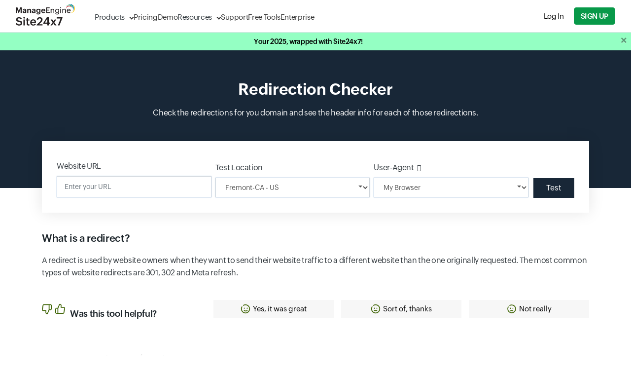

--- FILE ---
content_type: text/html;charset=UTF-8
request_url: https://www.site24x7.com/tools/redirection-checker.html
body_size: 34137
content:


<!DOCTYPE html>

<html lang="en"><head><link rel="preconnect" href="https://static.site24x7rum.eu"><link rel="preconnect" href="https://zohotagmanager.cdn-in.pagesense.io"><link rel="preload" href="https://fonts.zohowebstatic.com/zohopuvi/3.5/zoho_puvi_regular.woff2" as="font" type="font/woff2" crossorigin="anonymous"><link rel="preload" href="https://fonts.zohowebstatic.com/zohopuvi/3.5/zoho_puvi_semibold.woff2" as="font" type="font/woff2" crossorigin="anonymous">
<script nonce="RdTb4wb8KYePXYwzVb0mEw==" type="text/javascript">(function(w,s){var e=document.createElement("script");e.type="text/javascript";e.async=true;e.src="https://zohotagmanager.cdn-in.pagesense.io/ztmjs/0a792777671e4c4fbd61acf546ea9c77.js";var x=document.getElementsByTagName("script")[0];x.parentNode.insertBefore(e,x);})(window,"script");</script>
<!-- s247tm script starts -->









<script type="text/javascript" src="https://js.site24x7static.com/js/s247tm.min.js?p=Dec_25_2025" nonce="RdTb4wb8KYePXYwzVb0mEw=="></script>






<!-- s247tm script ends -->
<meta http-equiv="Content-Type" content="text/html; charset=UTF-8"/><meta http-equiv="X-UA-Compatible" content="IE=edge,chrome=1"><meta name="viewport" content="width=device-width, initial-scale=1, maximum-scale=1"/><link rel="canonical" href="https://www.site24x7.com/tools/redirection-checker.html" /><title>Redirection Checker | Website Redirection Checker: Site24x7 Tools</title><meta name="description" content='View all the redirections for a website. Also view the Server Headers and HTTP Response Code of each redirected url and verify if the website have a proper redirection configured. Check now!'>
<meta name="keywords" content='redirection checker, website redirection, all redirection urls,http codes,check server headers,verify server headers,http status code checker,view response header,redirection headers online check'>
<link rel="SHORTCUT ICON" href="https://img.site24x7static.com/images/site24x7-fav.ico?p=Nov_25_2025_9"><!-- <link href="https://webfonts.zoho.com/css?family=Lato:400,700" rel="stylesheet">-->
<link id="bootstrap-css" rel="stylesheet" href="https://css.site24x7static.com/css/bootstrap4.min.css?p=Nov_25_2025_9"
type="text/css" media="all"/>
<link id="new-style-css" rel="stylesheet" as="style" href="https://css.site24x7static.com/css/new-style.css?p=Nov_25_2025_9" type="text/css" media="all"/><link rel="stylesheet" href="//css-wc.site24x7static.com/site24x7/client/12250223/css/alltoolsv2.css" type="text/css"/>
<style type="text/css">
.nav-link-color.selected {
color: #0c9949!important
}
</style>











<script type="text/javascript" src="//js-wc.site24x7static.com/site24x7/client/fp/js/jquery.min-dc5e7f18c8.js" nonce="RdTb4wb8KYePXYwzVb0mEw=="></script>




<style>
/* Style for the announcement popup */
.announcement-popup {
position: fixed;
top: -200px;
left: 0;
width: 100%;
background-color: #e74c3c;
color: #fff;
text-align: center;
padding: 10px;
box-sizing: border-box;
z-index: 9999;
transition: all 0.5s ease;
pointer-events: none;
visibility: hidden;
opacity: 0;
}
.announcement-popup.active{
top: 80px;
opacity: 1;
visibility: visible;
pointer-events: all;
}
/* Style for the close button */
.close-button {
position: absolute;
top: 7px;
right: 5px;
color: #000;
cursor: pointer;
width: 30px;
height: 30px;
display: flex;
align-items: center;
justify-content: center;
background: rgb(255 255 255 / 50%);
}
@media(max-width:1029px){
body .announcement-popup.active{
top: 50px;
}
}
@media(max-width:990px){
body .announcement-popup.active{
top: 60px;
}
}
</style>
<!-- Announcement popup (hidden by default) -->
<div class="announcement-popup" id="announcement-popup">Error: Too many requests. Please try again later. 
<span id="closeBtn" class="close-button">x</span> </div><script nonce="RdTb4wb8KYePXYwzVb0mEw==">function closeAnnouncementPopup() {
$('#announcement-popup').removeClass("active");
}
document.getElementById('closeBtn').addEventListener('click', function () {
console.log('close btn clicked')
closeAnnouncementPopup();
});</script>
<script nonce="RdTb4wb8KYePXYwzVb0mEw==" src="https://accounts.zoho.com/u/info" defer></script><script nonce="RdTb4wb8KYePXYwzVb0mEw==">function signUpAndMonitor(src) {
let url = "/signup.html?utm_source="+src+"&pack=502&l=" + languageCode;
setTimeout(() => {
window.open(url, "_blank");
}, 10);
}
function signUpAndDRA(){
let url = "/signup.html?utm_source=tools-promo&prd=3&l=en";
setTimeout(() => {
window.open(url, "_blank");
}, 10);
}
function cloudspendSignup(){
let url = "/signup.html?utm_source=tools-promo&pack=2&l=" + languageCode;
setTimeout(() => {
window.open(url, "_blank");
}, 10);
}
function tableNavigation() {
setTimeout(function () {
$('[data-toggle="collapse"]').attr("tabindex", "0");
$("table:not(.left-right-table)").each(function () {
const table = $(this);
const isNestedTable = $(this).parents('td, th').length > 0;
if (isNestedTable) {
return;
}
table.attr("tabindex", "0");
table.attr("aria-label","Use tab to enter table rows and use arrow up and down for navigating between rows. Press Enter to leave the table.");
const headers = table.find("thead th").map(function () {
return $(this).text().trim();
}).get();
table.find("> tbody > tr").each(function () {
let rowLabel = "";
$(this).attr("tabindex", "0");
const hasColspan = $(this).find("th[colspan], td[colspan]").length > 0;
if (hasColspan) {
$(this).find("th[colspan], td[colspan]").each(function () {
rowLabel += $(this).text().trim() + ", ";
});
} else {
$(this).find("td").each(function (index) {
const headerText = headers[index] || "";
let cellContent = $(this).text().trim();
let imgAlt = $(this).find("img").attr("alt") || "";
if (imgAlt === "Status is up") imgAlt = "Available";
if (imgAlt === "Status is down") imgAlt = "Not Available";
const tooltipElement = $(this).find("[data-toggle='tooltip']");
const tooltipText = tooltipElement.attr("data-original-title") || "";
if (tooltipText) {
const plainTooltipText = tooltipText.replace(/<[^>]*>/g, '');
rowLabel += headerText + ': ' + plainTooltipText + ', ';
} else {
rowLabel += headerText + ': ' + (cellContent || imgAlt) + ', ';
}
});
}
$(this).attr("aria-label", rowLabel.trim().replace(/,\s*$/, ""));
});
$(document).on('keydown', 'table > tbody > tr', function (event) {
const $currentRow = $(this);
const $table = $currentRow.closest('table');
const $rows = $table.find('> tbody > tr[tabindex="0"]');
const currentRowIndex = $rows.index($currentRow);
if (!$(this).is(document.activeElement)) return;
const $focusableOutside = $('a, button, input, textarea, select, [tabindex]:not([tabindex="-1"])')
.filter(function () {
const isInsideTable = $.contains($table[0], this);
const isVisible = $(this).is(':visible');
return !isInsideTable && isVisible;
});
switch (event.key) {
case 'Tab':
event.preventDefault();
if (event.shiftKey) {
const prev = $focusableOutside.get().reverse().find(el => $(el).offset().top < $table.offset().top);
if (prev) {
$(prev).focus();
} else {
$table.focus(); 
}
} else {
const next = $focusableOutside.get().find(el => $(el).offset().top > $table.offset().top + $table.outerHeight());
if (next) {
$(next).focus();
} else {
$focusableOutside.first().focus(); 
}
}
break;
case 'ArrowDown':
event.preventDefault();
if (currentRowIndex < $rows.length - 1) {
$rows.eq(currentRowIndex + 1).focus();
}
break;
case 'ArrowUp':
event.preventDefault();
if (currentRowIndex > 0) {
$rows.eq(currentRowIndex - 1).focus();
}
break;
case 'ArrowRight':
const $interactiveElementsRight = $currentRow.find('a, button, input, select, textarea, [tabindex]:not([tabindex="-1"])');
if ($interactiveElementsRight.length) {
$interactiveElementsRight.eq(0).focus();
}
break;
case 'ArrowLeft':
const $interactiveElementsLeft = $currentRow.find('a, button, input, select, textarea, [tabindex]:not([tabindex="-1"])');
const currentEl = $(document.activeElement);
const currentIndex = $interactiveElementsLeft.index(currentEl);
if (currentIndex > 0) {
$interactiveElementsLeft.eq(currentIndex - 1).focus();
} else {
$currentRow.focus();
}
break;
case 'Escape':
event.preventDefault();
$currentRow.focus();
break;
case 'Home':
event.preventDefault();
$rows.eq(0).focus();
break;
case 'End':
event.preventDefault();
$rows.eq($rows.length - 1).focus();
break;
}
});
});
$('[data-toggle="collapse"]').on('keydown', function (e) {
if (e.key === 'Enter') {
$(this).trigger("click");
if ($(this).attr("aria-expanded") === 'true') {
let id = $(this).attr("data-target");
$(id).attr("tabindex", "0").focus();
}
}
});
}, 1000);
}
$("[type='submit']").on('click keydown.enter', function(){
setTimeout(function(){
tableNavigation();
},3000)
})
$(document).ready(function(){
setTimeout(function(){
$(".btn-wrapper .fill-btn").attr("tabindex", "0");
tableNavigation();
$('input[type="checkbox"], input[type="radio"]').on('keydown', function (e) {
if (e.key === 'Enter' || e.keyCode === 13) {
e.preventDefault(); // Prevent form submission or other side effects
if ($(this).attr('type') === 'checkbox') {
$(this).prop('checked', !$(this).prop('checked')).trigger('change');
} else if ($(this).attr('type') === 'radio') {
$(this).prop('checked', true).trigger('change');
}
}
});
$('input[type="checkbox"], input[type="radio"]').each(function () {
$(this).attr('tabindex', 0);
});
},1000);
})
function setupEditorFocusNavigation(editorContainer) {
editorContainer.addEventListener('keydown', function (e) {
if (e.shiftKey && e.key === 'Escape') {
e.preventDefault();
moveFocus(-1);
} else if (e.key === 'Escape') {
e.preventDefault();
moveFocus(1);
}
});
}
function getFocusableElements() {
return Array.from(document.querySelectorAll('a[href], button, textarea:not(.ace_text-input), input, select, [tabindex]:not([tabindex="-1"])')).filter(el => !el.disabled && el.offsetParent !== null);
}
function moveFocus(direction) {
const focusable = getFocusableElements();
const currentIndex = focusable.indexOf(document.activeElement);
if (currentIndex === -1) return;
const nextIndex = currentIndex + direction;
if (focusable[nextIndex]) {
focusable[nextIndex].focus();
}
}</script><script nonce="RdTb4wb8KYePXYwzVb0mEw==">let imagesUrl = '//img-wc.site24x7static.com/site24x7/client/12250223/images/';
$(function() {
$('[data-toggle="tooltip"]').tooltip(); //NO I18N
$("input[type='text']").attr('autocorrect','off');
$("input[type='text']").attr('autocapitalize','none');
['bootstrap-css', 'new-style-css', 'alltoolsv2-css'].forEach(id => {
let css = document.getElementById(id);
if (css) {
css.media = 'all'
}
});
let $requestDemo = $('#request-demo');
if ($requestDemo.length) {
/* $requestDemo.on('click', () => track('Request Demo')); */
}
});</script><!-- RUM script starts -->
<script nonce="RdTb4wb8KYePXYwzVb0mEw==">(function(w,d,s,r,k,h,m){
if(w.performance && w.performance.timing && w.performance.navigation) {
w[r] = w[r] || function(){(w[r].q = w[r].q || []).push(arguments)};
h=d.createElement('script');h.async=true;h.setAttribute('src',s+k);
d.getElementsByTagName('head')[0].appendChild(h);
(m = window.onerror),(window.onerror = function (b, c, d, f, g) {
m && m(b, c, d, f, g),g || (g = new Error(b)),(w[r].q = w[r].q || []).push(["captureException",g]);})
}
})(window,document,'//static.site24x7rum.eu/beacon/site24x7rum-min.js?appKey=','s247r','b857c13c701cc8514a1835dcda9f5879');</script><!--  RUM script ends-->
<script nonce="RdTb4wb8KYePXYwzVb0mEw==">function track(trend){
var url =  $('#request-demo').attr('href');
var toolName = document.title;
event.preventDefault();
/* Custom attributes in RUM for tools demo links */
if(window.s247r ){
s247r("Tools Demo links",toolName);
s247r("Tools Demo links Count", 1);
s247r("flush_metrics");
}
redirect(url);
}</script><!-- TemplateBeginEditable name="head" -->
<!-- TemplateEndEditable -->
<script nonce="RdTb4wb8KYePXYwzVb0mEw==">var iamZuid = parseInt();
var page_uri = '\/tools\/redirection\-checker.html';  
var toolsV2 = true;
var languageCode = 'en';</script><style>
.card-header:before {
position: absolute;
content: "\e905";
border-right: 7px solid transparent;
right: 15px;
top: 50%;
transition: all 0.3s ease;
font-family: "site24x7ToolsIcons" !important;
speak: never;
font-style: normal;
font-weight: normal;
font-variant: normal;
margin: 0;
text-transform: none;
line-height: 1;
transform-origin: center;
-webkit-font-smoothing: antialiased;
-moz-osx-font-smoothing: grayscale;
transform: translateY(-50%);
}
.com-section .card-header {
padding: 10px 20px;
border: none;
box-shadow: none;
border-radius: 0;
position: relative;
}
[aria-expanded="true"].card-header:before {
transform: translateY(-50%) rotate(180deg);
}
.card-body table td {
padding: 8px;
font-size: 14px;
word-break: break-all;
}
.com-section .card{
border-radius: 0 !important;
border: none !important;
}
.com-section .card-body{
max-height: 500px;
overflow: auto;
border: 1px solid #eee;
}
.error-field::placeholder{
color: red;
}
#summary-container-content .table-bordered td, .table-bordered th{
word-break: break-all;
}
#error-text {
position: absolute;
font-size: 12px;
top: 100%;
}
.permalink-section #permacontainer{
padding: 30px 0px;
}
</style></head><body><!-- TemplateBeginRepeat name="header" -->


<style>
header {
position: sticky;
top: 0;
width: 100%;
background-color: #fff;
border-bottom: 1px solid #dde2e7;
display: flex;
flex-direction: column-reverse;
z-index: 500;
}
/* Primary menu layout */
header .primary-menu {
position: relative;
display: flex;
width: 100%;
max-width: 1440px;
margin: 0 auto;
padding: 10px 32px;
justify-content: space-between;
align-items: center;
}
/* Logo inside primary menu */
header .primary-menu .logo {
font-size: 1.5rem;
font-weight: bold;
color: #333;
width: 120px;
height: 50px;
margin-right: 40px;
margin-top: -5px;
text-decoration: none;
background-image: url('///img.site24x7static.com/images/site24x7-logo-new.svg?p=Jun_26_2025_2');
background-position: center;
background-repeat: no-repeat;
background-size: contain;
}
/* Primary nav links */
header .primary-menu nav {
display: flex;
gap: 30px;
}
header .primary-menu nav a {
padding-top: 5px;
align-items: center;
line-height: 40px;
font-size: 15px;
font-family: 'ZohoPuvi', sans-serif;
text-decoration: none;
height: 100%;
color: #333333;
font-weight: 300;
transition: .1s all ease-in-out;
}
@media (hover: hover),
(-ms-high-contrast:none) {
header .primary-menu nav a:hover {
color: #089949;
}
}
/* Dropdown indicator */
header .primary-menu nav a.dropdown {
position: relative;
}
header .primary-menu nav a.dropdown::after {
content: '';
display: block;
height: 8px;
width: 8px;
border: 1.5px solid transparent;
border-right-color: #333;
border-bottom-color: #333;
transform: rotate(45deg);
margin-top: -3px;
margin-left: 10px;
transition: .3s all cubic-bezier(.25, .75, .5, 1.25);
transform-origin: center;
}
header .primary-menu nav a.dropdown::before {
display: none;
content: '';
position: absolute;
left: 35%;
top: 48px;
height: 15px;
width: 15px;
border-top: 1px solid #dde2e7;
border-left: 1px solid #dde2e7;
background-color: #fff;
z-index: 890;
}
header .primary-menu nav a.dropdown.active::after {
transform: rotate(-45deg);
border-right-color: transparent;
transform: rotate(45deg);
margin-top: 6px;
border-bottom-color: transparent;
border-top-color: #089949;
border-left-color: #089949;
}
header .primary-menu nav a.dropdown.active::before {
display: block;
animation: dropdownSlideUp .2s ease-out forwards;
}
@keyframes dropdownSlideUp {
0% {
opacity: 0;
transform: translateY(10px) rotate(45deg);
}
100% {
opacity: 1;
transform: translateY(0px) rotate(45deg);
}
}
header .primary-menu nav a.active {
color: #089949;
}
@media (hover: hover),
(-ms-high-contrast:none) {
header .primary-menu nav a.dropdown:hover {
color: #089949;
}
}
header .primary-menu .header-cta-wrapper {
display: flex;
align-items: center;
}
/* Dropdown wrapper */
header .primary-menu .dropdown-wrapper {
position: absolute;
top: 65px;
left: 100px;
height: auto;
padding: 0px;
min-height: 300px;
min-width: 400px;
max-height: calc(100dvh - 65px);
border: 1px solid #dde2e7;
border-radius: 15px;
border-top-right-radius: 0px;
border-top-left-radius: 0px;
z-index: 400;
box-shadow: rgba(0, 0, 0, 0.18) 0px 2px 4px;
background-color: #fff;
animation: dropdownSlideIn .1s ease-in-out forwards;
transition: .1s all ease-in-out;
overflow: hidden;
}
@media screen and (max-height: 650px) {
header .primary-menu .dropdown-wrapper {
overflow-y: auto;
} 
}
/* Dropdown menu and structure */
header .dropdown-wrapper .dropdown-f-menu {
display: none;
height: 100%;
}
header .dropdown-wrapper .dropdown-f-menu.show {
display: flex;
animation: dropdownSlideIn .3s cubic-bezier(.25, .75, .5, 1.25) forwards;
}
@keyframes dropdownSlideIn {
0% {
transform: translateY(-50px);
opacity: 0;
}
100% {
transform: translateY(0px);
opacity: 1;
}
}
@keyframes dropdownSlideInQuick {
0% {
transform: translateY(-20px);
opacity: 0;
}
100% {
transform: translateY(0px);
opacity: 1;
}
}
header .dropdown-wrapper .dropdown-column {
padding: 15px 25px 0px 25px;
}
header .dropdown-wrapper .dropdown-column nav {
padding: 0;
gap: 0px;
margin-bottom: 20px;
}
header .dropdown-wrapper #resource-dropdown .dropdown-column {
padding: 20px 30px 0px 30px;
}
header .dropdown-wrapper #resource-dropdown .dropdown-column nav a {
padding: 10px;
padding-right: 15px;
max-width: max-content;
}
header .dropdown-wrapper #resource-dropdown .dropdown-column nav a .link-text {
margin-bottom: 0;
}
header .dropdown-wrapper .dropdown-f-menu .dropdown-column-filled {
max-width: 270px;
background-color: #f4f6f7;
border-right: 1px solid #dde2e7;
}
header .dropdown-wrapper .dropdown-f-menu .dropdown-column-filled .link-text {
font-weight: 700;
}
header .dropdown-wrapper .dropdown-f-menu .dropdown-column-filled .link-text::after {
display: inline-block;
content: '';
height: 12px;
width: 12px;
background-image: url(///img.site24x7static.com/images/arrow-black.svg);
background-repeat: no-repeat;
background-position: center;
background-size: contain;
margin-top: -1px;
margin-left: 10px;
font-weight: 100;
opacity: .2;
transition: .1s all ease-in-out;
}
header .dropdown-wrapper .dropdown-f-menu .dropdown-column-filled nav a:hover .link-text::after {
color: #089949;
opacity: 1;
margin-left: 12px;
}
header .dropdown-wrapper .dropdown-f-menu .dropdown-column-filled nav a {
padding: 6px 25px;
padding-top: 0px;
margin-bottom: 10px;
}
/* Dropdown text elements */
header .dropdown-wrapper .link-icon {
display: flex;
align-items: center;
justify-content: center;
height: 30px;
width: 30px;
margin-right: 15px;
border: 1px solid #eef1f4;
border-radius: 4px;
background-color: #fff;
transition: .1s all ease-in-out;
}
header .dropdown-wrapper .link-icon img {
width: 15px;
transition: .3s all cubic-bezier(.25, .75, .5, 1.25);
filter: brightness(0);
opacity: .6;
}
header .dropdown-wrapper .dual-link {
padding: 0px 0px 0px 40px;
line-height: 12px;
margin-top: 7px;
margin-bottom: 10px;
}
header .dropdown-wrapper .dual-link a {
font-size: 11px;
line-height: 12px;
padding: 4px 8px;
margin: 0;
border-radius: 3px;
margin-right: 2px;
background-color: #f2f5f8;
color: #3177c0;
font-weight: 400;
letter-spacing: 0.5px;
text-transform: uppercase;
transition: .1s all ease-in-out;
}
@media (hover: hover),
(-ms-high-contrast:none) {
header .dropdown-wrapper .dual-link a.saas:hover {
background: #089949;
color: #fff;
}
header .dropdown-wrapper .dual-link a.on-prem:hover {
background: #E9142B;
color: #fff;
}
}
header .dropdown-wrapper a {
margin-left: -10px;
padding: 6px;
border-radius: 5px;
}
@media (hover: hover),
(-ms-high-contrast:none) {
header .dropdown-wrapper a:hover {
background-color: #f2f5f8;
}
}
header .dropdown-wrapper a:hover .link-icon img {
transform: scale(1.2);
filter: brightness(0) invert(1);
opacity: 1;
}
header .dropdown-wrapper a:hover .link-icon {
background-color: #089949;
}
header .dropdown-wrapper .link-text {
display: block;
font-size: 15px;
line-height: 20px;
color: #353a3d;
letter-spacing: -0.2px;
font-weight: 400;
transition: .1s all ease-in-out;
}
header .dropdown-wrapper a:hover .link-text {
color: #000;
}
header .dropdown-wrapper .link-desc {
display: block;
font-size: 12px;
line-height: 14px;
color: #7d8488;
transition: .1s all ease-in-out;
}
header .dropdown-wrapper a:hover .link-desc {
color: #000;
}
header .dropdown-wrapper span.title {
display: block;
text-transform: uppercase;
font-size: 12px;
font-weight: 400;
letter-spacing: 0.5px;
color: #089949;
margin-bottom: 10px;
}
@media screen and (max-width: 1280px) {
header .primary-menu .dropdown-wrapper {
left: 30px;
}
header .dropdown-wrapper .dropdown-column {
padding: 10px 20px 0px 20px;
}
header .dropdown-wrapper .dropdown-column nav {
margin-bottom: 10px;
}
header .dropdown-wrapper .link-text {
font-size: 14px;
margin-bottom: 3px;
}
header .dropdown-wrapper .dual-link {
margin-top: 5px;
}
}
header #product-dropdown .bottom-wide {
border-top: 1px solid #dde2e7;
background-color: #f4f6f7;
}
header #product-dropdown .bottom-wide nav {
gap: 10px;
}
header #product-dropdown .bottom-wide nav a {
padding: 15px 25px;
margin: 0;
}
@media (hover: hover),
(-ms-high-contrast:none) {
header #product-dropdown .bottom-wide nav a:hover {
background-color: transparent;
}
}
header #product-dropdown .bottom-wide nav a .link-text {
font-weight: 300;
font-size: 14px;
border-bottom: 1px solid transparent;
}
header #product-dropdown .bottom-wide nav a:hover .link-text {
color: #089949;
border-bottom: 1px solid #089949;
}
/* Product dropdown specific */
header #product-dropdown {
margin: 0 auto;
justify-content: center;
}
/* Secondary menu layout */
header .secondary-menu {
display: flex;
width: 100%;
margin: 0 auto;
align-items: center;
background-color: #0f1011;
justify-content: end;
}
header .secondary-menu nav {
display: flex;
gap: 16px;
align-items: center;
justify-content: end;
padding: 2px 30px;
width: 100%;
max-width: 1440px;
margin: 0 auto;
}
header .secondary-menu nav a {
font-size: 13px;
color: #dee3e8;
}
/* Hide the checkbox */
#menu-toggle {
display: none;
}
/* Hamburger icon container */
.hamburger-icon {
margin: 0;
display: none;
}
.hamburger-menu-icon {
width: 17px;
height: 13px;
position: relative;
cursor: pointer;
display: flex;
justify-content: center;
align-items: center;
}
.hamburger-menu-icon span {
position: absolute;
height: 1.5px;
width: 100%;
background: #333;
border-radius: 2px;
transition: all 0.3s ease-in-out;
}
.hamburger-menu-icon span:nth-child(1) {
top: 0;
}
.hamburger-menu-icon span:nth-child(2) {
top: 50%;
transform: translateY(-50%);
}
.hamburger-menu-icon span:nth-child(3) {
bottom: 0;
}
/* Toggle to close icon */
#menu-toggle:checked+.hamburger-menu-icon span:nth-child(1) {
transform: rotate(45deg);
top: calc(50% - 1.5px);
}
#menu-toggle:checked+.hamburger-menu-icon span:nth-child(2) {
opacity: 0;
}
#menu-toggle:checked+.hamburger-menu-icon span:nth-child(3) {
transform: rotate(-45deg);
bottom: 50%;
}
.dropdown-wrapper .menu-back {
display: none;
}
header .header-cta-wrapper .global-search {
height: 20px;
width: 20px;
margin-right: 20px;
outline: none;
border: none;
background-color: transparent;
background-image: url('///img.site24x7static.com/images/global-search.svg');
background-repeat: no-repeat;
background-size: contain;
opacity: .6;
transition: .2s all ease-in-out;
background-position: center;
}
header .header-cta-wrapper .user-login {
height: 23px;
width: 23px;
margin-right: 20px;
outline: none;
border: none;
background-color: transparent;
background-image: url('///img.site24x7static.com/images/user-login.svg');
background-repeat: no-repeat;
background-size: contain;
opacity: .6;
transition: .2s all ease-in-out;
background-position: center;
}
header .header-cta-wrapper .global-search.active {
opacity: 1;
background-image: url('///img.site24x7static.com/images/search-close.svg');
}
header .header-cta-wrapper .global-search:hover, header .header-cta-wrapper .user-login:hover {
cursor: pointer;
opacity: 1;
}
header .header-cta-wrapper #log-in-btn {
margin-right: 20px;
font-size: 15px;
}
@media screen and (max-width: 1170px) {
header .primary-menu nav a {
font-size: 14px;
}
header .header-cta-wrapper #log-in-btn {
margin-right: 15px;
font-size: 14px;
}
}
header #global-search-form {
display: none;
opacity: 0;
transition: .2s all ease-in-out;
}
@media screen and (min-width: 1030px) {
header #global-search-form.active {
display: flex;
position: absolute;
width: 100%;
opacity: 1;
top: 66px;
left: 0px;
background-color: #fff;
z-index: 5;
padding: 20px;
border-bottom-right-radius: 10px;
border-bottom-left-radius: 10px;
box-shadow: rgba(0, 0, 0, 0.18) 0px 2px 4px;
animation: dropdownSlideIn .1s ease-in-out forwards;
}
header #global-search-input {
width: 100%;
outline: none;
border: none;
background: none;
padding: 8px 16px;
font-family: 'ZohoPuvi', sans-serif;
font-size: 15px;
font-weight: 300;
background-color: #f4f6f7;
border-top-left-radius: 7px;
border-bottom-left-radius: 7px;
border: 1px solid #dde2e7;
border-right: none;
}
header #global-search-form button[type='submit'] {
background-color: #000;
border: 1px solid #dde2e7;
width: 50px;
border-top-right-radius: 7px;
border-bottom-right-radius: 7px;
}
header #global-search-form button[type='submit'] img {
filter: brightness(0) invert(1);
width: 18px;
}
}
@media screen and (max-width: 1030px) {
header .global-search {
display: none;
}
header #global-search-form {
display: block;
opacity: 1;
margin: 0;
border-bottom: 1px solid #dde2e7;
}
header #global-search-input {
width: 100%;
outline: none;
border: none;
background: none;
padding: 10px 32px;
font-family: 'ZohoPuvi', sans-serif;
font-size: 15px;
font-weight: 300;
background-color: #f4f6f7;
}
header #global-search-form {
position: relative;
}
header #global-search-form button[type='submit'] {
display: flex;
align-items: center;
position: absolute;
top: 0;
right: 0;
height: 100%;
padding: 0px 28px 0px 10px;
outline: none;
background-color: #f4f6f7;
border: none;
}
header #global-search-form button[type='submit'] img {
display: block;
height: 15px;
width: 15px;
}
header .primary-menu {
position: relative;
padding-right: 10px;
}
header .primary-menu .primary-links-wrapper {
display: none;
}
header .primary-menu .primary-links-wrapper.active {
display: block;
width: 100%;
position: absolute;
top: 66px;
left: 0;
background-color: #fff;
animation: dropdownSlideInQuick .1s ease-in-out forwards;
}
header .primary-menu .primary-links-wrapper a {
display: flex;
padding: 12px 32px;
line-height: 20px;
border-bottom: 1px solid #dde2e7;
}
header .primary-menu nav a {
font-size: 16px;
}
.dropdown-wrapper .menu-back {
position: sticky;
top: 0;
display: flex;
align-items: center;
padding: 8px 28px;
width: 100%;
text-align: left;
background-color: #f4f6f7;
font-size: 14px;
border: none;
outline: none;
border-bottom: 1px solid #dde2e7;
z-index: 5;
}
.dropdown-wrapper .menu-back::before {
content: '';
display: block;
height: 8px;
width: 8px;
border: 1.5px solid transparent;
border-right-color: #333;
border-bottom-color: #333;
transform: rotate(135deg);
margin-top: -1px;
margin-right: 10px;
transition: .3s all cubic-bezier(.25, .75, .5, 1.25);
transform-origin: center;
}
header .primary-menu nav a.dropdown {
display: flex;
justify-content: space-between;
align-items: center;
}
header .primary-menu nav a.dropdown::after {
height: 10px;
width: 10px;
}
.floating-buttons {
z-index: 100 !important;
}
header .primary-menu .dropdown-wrapper {
left: 0px;
border-radius: 0;
min-height: unset;
min-width: unset;
overflow-y: auto;
width: 100vw;
max-height: calc(100vh - 65px);
max-height: calc(100dvh - 65px);
animation: dropdownSlideInQuick .1s ease-in-out forwards;
}
header .dropdown-wrapper .dropdown-f-menu.show {
flex-direction: column;
}
header .primary-menu nav a.dropdown.active::before {
display: none;
}
header .dropdown-wrapper .dropdown-f-menu .flex-wrapper {
flex-direction: column;
}
header #product-dropdown .bottom-wide nav a {
padding: 15px;
}
.hamburger-icon {
display: block;
padding: 10px;
padding-right: 22px;
}
header .secondary-menu {
display: none;
}
header .dropdown-wrapper .dropdown-f-menu .dropdown-column-filled {
background-color: #fff;
padding: 10px 0 0 0 !important;
border: none;
max-width: 100%;
}
header .dropdown-wrapper .dropdown-f-menu .dropdown-column-filled nav a {
flex-direction: row !important;
align-items: center !important;
padding: 5px 28px;
margin-bottom: 0px;
margin-left: 0px;
}
header .dropdown-wrapper #resource-dropdown .dropdown-column {
padding: 10px 28px 0px 28px;
}
header .dropdown-wrapper #resource-dropdown .dropdown-column nav a {
max-width: 100%;
}
header .dropdown-wrapper .link-desc {
display: none;
}
header .dropdown-wrapper .dropdown-f-menu .dropdown-column-filled .link-text::after {
display: none;
}
header .nav-signup-btn {
margin-right: 15px;
}
header #log-in-btn {
display: none;
}
}
body.locked {
position: relative;
overflow: hidden
}
body.locked .overlay {
height: 100%;
width: 100%;
content: '';
opacity: 1;
visibility: visible;
z-index: 110;
transition: .1s all ease-in-out;
background-color: transparent;
}
body.locked .overlay::before {
display: block;
content: '';
height: 100%;
width: 100%;
background-color: rgba(0, 0, 0, 0.6);
position: absolute;
transform: scale(5);
top: 0;
}
body.locked #temp-body {
overflow: hidden;
filter: blur(6px);
transition: .1s all ease-out;
}
@keyframes shake {
0%, 100% { transform: translateX(0); }
25% { transform: translateX(-10px); }
50% { transform: translateX(10px); }
75% { transform: translateX(-10px); }
}
body.locked .shake-active {
animation: shake 0.3s ease-in-out infinite;
}
</style>
<header><div class="primary-menu"><div class="d-flex align-items-center"><a href="https://www.site24x7.com/" class="logo"></a>
<nav class="primary-links-wrapper">
<form id="global-search-form" novalidate="" role="search"><label for="global-search-input" class="sr-only">Search...</label><input id="global-search-input" type="search" placeholder="Search..." autocomplete="off" autocorrect="off" autocapitalize="off" spellcheck="false" required="" maxlength="512" aria-label="Search..."><button type="submit" role="button" tabindex="0"><img src="//img.site24x7static.com/images/global-search-icon.svg" alt="Search Icon"></button></form><a class="dropdown" data-dropdown-target="product-dropdown">Products</a>
<a href="/site24x7-pricing.html?src=head-n&amp;pg=home">Pricing</a>
<a href="/schedule-demo.html?src=head-n&amp;pg=home">Demo</a>
<a class="dropdown" data-dropdown-target="resource-dropdown">Resources</a>
<a href="/contact-support.html?src=head-n&amp;pg=home">Support</a>
<a href="/tools/?src=head-n&amp;pg=home">Free Tools</a>
<a href="/enterprise/?src=head-n&amp;pg=home">Enterprise</a>
</nav>
<div class="dropdown-wrapper d-none"><button class="menu-back" role="button" tabindex="0"></button>
<div id="product-dropdown" class="dropdown-f-menu flex-column"><div class="p-2"><div class="d-flex flex-wrapper"><div class="dropdown-column"><span class="title">Synthetics and RUM</span> <nav class="d-flex align-items flex-column">
<a class="d-flex align-items-center" href="/website-monitoring.html?src=prod-menu&amp;pg=home">
<span class="link-icon"> <img src="//img.site24x7static.com/images/product-icons/website-monitoring-product-icon.svg" alt="website monitoring product icon"> </span><div><span class="link-text">Website monitoring</span></div></a> <a class="d-flex align-items-center" href="/synthetic-monitoring.html?src=prod-menu&amp;pg=home">
<span class="link-icon"> <img src="//img.site24x7static.com/images/product-icons/synthetic-monitoring-product-icon.svg" alt="synthetic monitoring product icon"> </span><div><span class="link-text">Multi-step transaction monitoring</span></div></a> <a class="d-flex align-items-center" href="/real-user-monitoring.html?src=prod-menu&amp;pg=home">
<span class="link-icon"> <img src="//img.site24x7static.com/images/product-icons/real-user-monitoring-product-icon.svg" alt="real user monitoring product icon"> </span><div><span class="link-text">Real user monitoring (RUM)</span></div></a> <a class="d-flex align-items-center" href="/mobile-apm.html?src=prod-menu&amp;pg=home">
<span class="link-icon"> <img src="//img.site24x7static.com/images/product-icons/mobile-rum-monitoring-product-icon.svg" alt="mobile rum monitoring product icon"> </span><div><span class="link-text">Mobile RUM</span></div></a> </nav>
<span class="title">Logs</span> <nav class="d-flex align-items flex-column">
<a class="d-flex align-items-center" href="/log-management.html?src=prod-menu&amp;pg=home">
<span class="link-icon"> <img src="//img.site24x7static.com/images/product-icons/log-management-product-icon.svg" alt="log management product icon"> </span><div><span class="link-text">Log management</span></div></a> </nav>
<span class="title">Observability</span> <nav class="d-flex align-items flex-column">
<a class="d-flex align-items-center" href="/application-performance-monitoring.html?src=prod-menu&amp;pg=home">
<span class="link-icon"> <img src="//img.site24x7static.com/images/product-icons/application-performance-monitoring-product-icon.svg" alt="application performance monitoring product icon"> </span><div><span class="link-text">Application performance monitoring</span></div></a> <a class="d-flex align-items-center" href="/database-monitoring.html?src=prod-menu&amp;pg=home">
<span class="link-icon"> <img src="//img.site24x7static.com/images/product-icons/database-monitoring-product-icon.svg" alt="database monitoring product icon"> </span><div><span class="link-text">Database monitoring</span></div></a> <a class="d-flex align-items-center" href="/plugins.html?src=prod-menu&amp;pg=home">
<span class="link-icon"> <img src="//img.site24x7static.com/images/extensive-plugin-integrations.svg" alt="extensive plugin integrations"> </span><div><span class="link-text">Plugin integrations</span></div></a> <a class="d-flex align-items-center" href="https://www.manageengine.com/cloudspend/?src=tools-prod-menu">
<span class="link-icon"> <img src="//img.site24x7static.com/images/cost-effective-solution.svg" alt="cost effective solution"> </span><div><span class="link-text">Cloud cost management</span></div></a> </nav></div><div class="dropdown-column"><span class="title">Infrastructure</span> <nav class="d-flex align-items flex-column">
<a class="d-flex align-items-center" href="/server-monitoring.html?src=prod-menu&amp;pg=home">
<span class="link-icon"> <img src="//img.site24x7static.com/images/product-icons/server-monitoring-product-icon.svg" alt="server monitoring product icon"> </span><div><span class="link-text">Server monitoring</span></div></a> <a class="d-flex align-items-center" href="/aws-monitoring.html?src=prod-menu&amp;pg=home">
<span class="link-icon"> <img src="//img.site24x7static.com/images/product-icons/aws-monitoring-product-icon.svg" alt="aws monitoring product icon"> </span><div><span class="link-text">AWS monitoring</span></div></a> <a class="d-flex align-items-center" href="/azure/?src=prod-menu&amp;pg=home">
<span class="link-icon"> <img src="//img.site24x7static.com/images/product-icons/azure-monitoring-product-icon.svg" alt="azure monitoring product icon"> </span><div><span class="link-text">Azure monitoring</span></div></a> <a class="d-flex align-items-center" href="/gcp/?src=prod-menu&amp;pg=home">
<span class="link-icon"> <img src="//img.site24x7static.com/images/product-icons/cloud-monitoring-product-icon.svg" alt="cloud monitoring product icon"> </span><div><span class="link-text">GCP monitoring</span></div></a> <a class="d-flex align-items-center" href="/oci-monitoring.html?src=prod-menu&amp;pg=home">
<span class="link-icon"> <img src="//img.site24x7static.com/images/product-icons/oci-monitoring-product-icon.svg" alt="oci monitoring product icon"> </span><div><span class="link-text">OCI monitoring</span></div></a> <a class="d-flex align-items-center" href="/kubernetes-monitoring.html?src=prod-menu&amp;pg=home">
<span class="link-icon"> <img src="//img.site24x7static.com/images/product-icons/kubernetes-monitoring-product-icon.svg" alt="kubernetes monitoring product icon"> </span><div><span class="link-text">Kubernetes monitoring</span></div></a> <a class="d-flex align-items-center" href="/virtualization-monitoring.html?src=prod-menu&amp;pg=home">
<span class="link-icon"> <img src="//img.site24x7static.com/images/product-icons/virtualization-monitoring-product-icon.svg" alt="virtualization monitoring product icon"> </span><div><span class="link-text">Virtualization monitoring</span></div></a> </nav>
<span class="title">Platform</span> <nav class="d-flex align-items flex-column">
<a class="d-flex align-items-center" href="/aiops.html?src=prod-menu&amp;pg=home">
<span class="link-icon"> <img src="//img.site24x7static.com/images/product-icons/aiops-product-icon.svg" alt="aiops product icon"> </span><div><span class="link-text">AIOps</span></div></a> <a class="d-flex align-items-center" href="/integrations.html?src=prod-menu&amp;pg=home">
<span class="link-icon"> <img src="//img.site24x7static.com/images/product-icons/integration-product-icon.svg" alt="integration product icon"> </span><div><span class="link-text">Integrations</span></div></a> </nav></div><div class="dropdown-column"><span class="title">Network</span> <nav class="d-flex align-items flex-column">
<a class="d-flex align-items-center" href="/network-monitoring.html?src=prod-menu&amp;pg=home">
<span class="link-icon"> <img src="//img.site24x7static.com/images/product-icons/network-monitoring-product-icon.svg" alt="network monitoring product icon"> </span><div><span class="link-text">Network monitoring</span></div></a> <div class="dual-link"><a href="/network-monitoring.html?src=prod-menu-s&amp;pg=home" class="saas dual-link-text">SaaS</a>
<a href="https://www.manageengine.com/network-monitoring/?src=tools-prod-menu" class="on-prem dual-link-text">On-Prem</a></div><a class="d-flex align-items-center" href="/network-traffic-monitoring.html?src=prod-menu&amp;pg=home">
<span class="link-icon"> <img src="//img.site24x7static.com/images/product-icons/network-traffic-monitoring-product-icon.svg" alt="network traffic monitoring product icon"> </span><div><span class="link-text">Network traffic monitoring</span></div></a> <div class="dual-link"><a href="/network-traffic-monitoring.html?src=prod-menu-s&amp;pg=home" class="saas dual-link-text">SaaS</a>
<a href="https://www.manageengine.com/products/netflow/?src=tools-prod-menu" class="on-prem dual-link-text">On-Prem</a></div><a class="d-flex align-items-center" href="/network-configuration-manager.html?src=prod-menu&amp;pg=home">
<span class="link-icon"> <img src="//img.site24x7static.com/images/product-icons/ncm-monitoring-product-icon.svg" alt="ncm monitoring product icon"> </span><div><span class="link-text">Network configuration management</span></div></a> <div class="dual-link"><a href="/network-configuration-manager.html?src=prod-menu-s&amp;pg=home" class="saas dual-link-text">SaaS</a>
<a href="https://www.manageengine.com/network-configuration-manager/?src=tools-prod-menu" class="on-prem dual-link-text">On-Prem</a></div><a class="d-flex align-items-center" href="/ip-address-management.html?src=prod-menu&amp;pg=home">
<span class="link-icon"> <img src="//img.site24x7static.com/images/product-icons/ipam-monitoring-product-icon.svg" alt="ipam monitoring product icon"> </span><div><span class="link-text">IP and switch management</span></div></a> <div class="dual-link"><a href="/ip-address-management.html?src=prod-menu-s&amp;pg=home" class="saas">SaaS</a>
<a href="https://www.manageengine.com/products/oputils/?src=tools-prod-menu" class="on-prem">On-Prem</a></div></nav>
<span class="title">Others</span> <nav class="d-flex align-items flex-column">
<a class="d-flex align-items-center" href="/statusiq/?src=prod-menu&amp;pg=home">
<span class="link-icon"> <img src="//img.site24x7static.com/images/product-icons/incident-communication-product-icon.svg" alt="incident communication product icon"> </span><div><span class="link-text">Incident communication</span></div></a> <a class="d-flex align-items-center" href="/digital-risk-analyzer/?src=prod-menu&amp;pg=home">
<span class="link-icon"> <img src="//img.site24x7static.com/images/product-icons/risk-assessment-product-icon.svg" alt="risk assessment product icon"> </span><div><span class="link-text">Risk assessment</span></div></a> <a class="d-flex align-items-center" href="/msp/?src=prod-menu&amp;pg=home">
<span class="link-icon"> <img src="//img.site24x7static.com/images/product-icons/msp-product-icon.svg" alt="msp product icon"> </span><div><span class="link-text">MSP</span></div></a> </nav></div></div></div><div class="bottom-wide px-2"><nav class="d-flex flex-wrapper align-items-center">
<a href="/features.html?src=prod-menu&amp;pg=home"><span class="link-text">All features</span></a> <a href="/custom-pricing.html?src=prod-menu&amp;pg=home"><span class="link-text">Get a quote</span></a> <a href="/schedule-demo.html?src=prod-menu&amp;pg=home"><span class="link-text">Schedule demo</span></a> </nav></div></div><div id="resource-dropdown" class="dropdown-f-menu p-0"><div class="dropdown-column-filled p-4"><nav class="d-flex align-items flex-column justify-content-around" style="gap: 15px;">
<a class="d-flex flex-column align-items-start" href="/resource.html?src=res-menu&amp;pg=home">
<span class="link-icon"> <img src="//img.site24x7static.com/images/product-icons/website-monitoring-product-icon.svg" alt="website monitoring product icon"> </span><div><span class="link-text">Resources</span> <span class="link-desc mt-2">Explore e-books, whitepapers and more.</span></div></a> <a class="d-flex flex-column align-items-start" href="/solutions/?src=res-menu&amp;pg=home">
<span class="link-icon"> <img src="//img.site24x7static.com/images/proactive-diagnostics.svg" alt="proactive diagnostics"> </span><div><span class="link-text">Solutions</span> <span class="link-desc mt-2">Explore solutions by need, industry, role, and scale.</span></div></a> <a class="d-flex flex-column align-items-start" href="/blog/?src=res-menu&amp;pg=home">
<span class="link-icon"> <img src="//img.site24x7static.com/images/product-icons/log-management-product-icon.svg" alt="log management product icon"> </span><div><span class="link-text">Blogs</span> <span class="link-desc mt-2">Read insights, trends, and expert opinions.</span></div></a> </nav></div><div class="d-flex flex-wrapper"><div class="dropdown-column"><span class="title">Get started</span> <nav class="d-flex align-items flex-column">
<a href="/help/?src=res-menu&amp;pg=home"><span class="link-text">Help Docs</span></a> <a href="/help/api/?src=res-menu&amp;pg=home"><span class="link-text">API Docs</span></a> <a href="/community/?src=res-menu&amp;pg=home"><span class="link-text">Community</span></a> <a href="/training.html?src=res-menu&amp;pg=home"><span class="link-text">Training</span></a> <a href="/videos/?src=res-menu&amp;pg=home"><span class="link-text">Videos</span></a> </nav></div><div class="dropdown-column"><span class="title">Become an expert</span> <nav class="d-flex align-items flex-column">
<a href="/webinars.html?src=res-menu&amp;pg=home"><span class="link-text">Webinars</span></a> <a href="/academy.html?src=res-menu&amp;pg=home"><span class="link-text">Site24x7 Academy</span></a> <a href="/whitepapers/?src=res-menu&amp;pg=home"><span class="link-text">Whitepapers</span></a> <a href="/ebook/?src=res-menu&amp;pg=home"><span class="link-text">eBooks</span></a> <a href="/learn/?src=res-menu&amp;pg=home"><span class="link-text">Learn</span></a> <a href="/it-glossary/?src=res-menu&amp;pg=home"><span class="link-text">IT Glossary</span></a> </nav></div><div class="dropdown-column"><span class="title">Built for business</span> <nav class="d-flex align-items flex-column">
<a href="/casestudies/?src=res-menu&amp;pg=home"><span class="link-text">Case studies</span></a> <a href="/customers.html?src=res-menu&amp;pg=home"><span class="link-text">Customers</span></a> <a href="/partners.html?src=res-menu&amp;pg=home"><span class="link-text">Partner with us</span></a> <a href="/site24x7-testimonials.html?src=res-menu&amp;pg=home"><span class="link-text">Testimonials</span></a> </nav></div><div class="dropdown-column"><span class="title">Technical solutions</span> <nav class="d-flex align-items flex-column">
<a href="/solutions/hybrid-cloud-monitoring.html?src=res-menu&amp;pg=home"><span class="link-text">Hybrid cloud monitoring</span></a> <a href="/solutions/cloud-native-observability.html?src=res-menu&amp;pg=home"><span class="link-text">Cloud-native observability</span></a> <a href="/solutions/network-resilience.html?src=res-menu&amp;pg=home"><span class="link-text">Network resilience</span></a> <a href="/solutions/boost-business-operations-with-log-management.html?src=res-menu&amp;pg=home"><span class="link-text">Log management</span></a> <a href="/solutions/aiops-for-devops.html?src=res-menu&amp;pg=home"><span class="link-text">AIOps for DevOps</span></a> <a href="/solutions/digital-experience-monitoring.html?src=res-menu&amp;pg=home"><span class="link-text">Digital experience monitoring</span></a> </nav></div></div></div></div></div><div class="header-cta-wrapper">
<a id="log-in-btn" href="/login.html">Log In</a>
<a href="/signup.html?pack=502&amp;l=en" class="nav-signup-btn signup-btn--green">Sign Up</a>
<label class="hamburger-icon">
<label for="menu-toggle" class="sr-only">Input field</label><input type="checkbox" id="menu-toggle" aria-label="Enter your Input field"><div class="hamburger-menu-icon"><span></span> <span></span> <span></span></div></label></div></div></header> <script nonce="RdTb4wb8KYePXYwzVb0mEw==" src="//js-wc.site24x7static.com/site24x7/client/12250223/js/website-navbar.js"></script>
<!-- TemplateEndRepeat -->
<!-- TemplateBeginEditable name="bodypart" -->
<div class="overlay"></div><div id="temp-body">
<section class="tools-hero-section">
<div class="container"><div class="row"><div class="col-md-12"><div class="title-content"><h1>Redirection Checker</h1>
<p>Check the redirections for you domain and see the header info for each of those redirections.</p></div><div class="input-wrap"><form name="restapiform" id="form" action="restapi-tester" method="post"><div class="multi-fields"><div class="form-group mr-2"><input name="method" type="hidden" value="G">
<input name="redirection" type="hidden" value="true">
<label for="urlbox" class="text-dark text-left my-2">Website URL</label>                         
<input class="form-control" id="urlbox" name="url" type="text" placeholder="Enter your URL" required><p id="error-text" class=" text-danger mb-0" style="display: none;">Invalid URL</p></div><div class="form-group select-field mr-2"><label for="locationid">Test Location</label> 
<select class="form-control" name="locationid" id="location-dd">


<option value="5">Amsterdam - NL</option>




<option value="7">Dallas - US</option>




<option value="55">Dubai - UAE</option>




<option value="10">Frankfurt - DE</option>



<option value="1" selected="true">Fremont-CA - US</option>





<option value="11">Johannesburg - ZA</option>




<option value="6">London - UK</option>




<option value="12">Melbourne - AUS</option>




<option value="33">Mumbai - IN</option>




<option value="25">New York - US</option>




<option value="18">Paris - FR</option>




<option value="22">Sao Paulo - BR</option>




<option value="3">Singapore - SG</option>




<option value="36">Sydney - AUS</option>




<option value="63">Vancouver - CA</option>

</select></div><div class="form-group mb-0"><script nonce="RdTb4wb8KYePXYwzVb0mEw==">function toggleField(hideObj,showObj) {
if (hideObj === 'headerselect') {
document.getElementById('inputvalue').disabled=false;
document.getElementById('selectvalue').disabled=true;
} else if (hideObj === 'headerinput') {//NO I18N
document.getElementById('inputvalue').disabled=true;
document.getElementById('selectvalue').disabled=false;
}
hideObj = document.getElementById(hideObj);
showObj = document.getElementById(showObj);
hideObj.style.display='none';
showObj.style.display='block';
showObj.focus();
}
window.onload = function(e) {
option = document.getElementById('selectvalue');
option.options[0] = new Option('My Browser', navigator.userAgent, false, false);
};</script><input name="headername" id="hheadername" type="hidden" value="User-Agent">
<div id="headerinput" style="display:none;"><div class="form-group mr-2"><label for="method" >User-Agent <i class="icon-info font-size-small ml-1" data-toggle="tooltip" data-placement="bottom" title="Set a custom user agent to simulate your client application or a browser."></i></label> 
<input class="form-control" id="inputvalue" name="headervalue" type="text" disabled required placeholder="Enter User-Agent" onblur="if(this.value==''){ toggleField('headerinput','headerselect');}"></div></div><div id="headerselect" style="display:block;"><div class="form-group select-field "><label for="selectvalue">User-Agent <i class="icon-info font-size-small ml-1" data-toggle="tooltip" data-placement="bottom" title="Set a custom user agent to simulate your client application or a browser."></i></label> 
<select name="headervalue" id="selectvalue" class="form-control" placeholder="Select User-Agent"  onchange="if(this.options[this.selectedIndex].value=='customOption'){ 
toggleField('headerselect', 'headerinput');
this.selectedIndex='0';
}">
<!-- <option selected disabled value="">Choose User-Agent...</option>-->
<option disabled value="">My Browser</option>
<option value="None" id="noneoption" selected>None</option>
<option value="customOption">[Add a custom value]</option>
<option disabled value="">Google Chrome</option>
<option value="Mozilla/5.0 (Windows NT 10.0; Win64; x64) AppleWebKit/537.36 (KHTML, like Gecko) Chrome/86.0.4240.75 Safari/537.36">Google Chrome (Windows)</option>
<option value="Mozilla/5.0 (Macintosh; Intel Mac OS X 10_15_7) AppleWebKit/537.36 (KHTML, like Gecko) Chrome/86.0.4240.80 Safari/537.36">Google Chrome (MacOS)</option>
<option value="Mozilla/5.0 (X11; Linux x86_64) AppleWebKit/537.36 (KHTML, like Gecko) Chrome/86.0.4240.80 Safari/537.36">Google Chrome (Linux)</option>
<option value="Mozilla/5.0 (iPhone; CPU iPhone OS 14_0 like Mac OS X) AppleWebKit/605.1.15 (KHTML, like Gecko) CriOS/86.0.4240.93 Mobile/15E148 Safari/604.1">Google Chrome (Iphone)</option>
<option value="Mozilla/5.0 (iPad; CPU OS 14_0 like Mac OS X) AppleWebKit/605.1.15 (KHTML, like Gecko) CriOS/86.0.4240.93 Mobile/15E148 Safari/604.1">Google Chrome (Ipad)</option>
<option value="Mozilla/5.0 (iPod; CPU iPhone OS 14_0 like Mac OS X) AppleWebKit/605.1.15 (KHTML, like Gecko) CriOS/86.0.4240.93 Mobile/15E148 Safari/604.1">Google Chrome (Ipod)</option>
<option value="Mozilla/5.0 (Linux; Android 10) AppleWebKit/537.36 (KHTML, like Gecko) Chrome/86.0.4240.99 Mobile Safari/537.36">Google Chrome (Android)</option>
<option disabled value="">Mozilla Firefox</option>
<option value="Mozilla/5.0 (Windows NT 10.0; Win64; x64; rv:81.0) Gecko/20100101 Firefox/81.0">Mozilla Firefox (Windows)</option>
<option value="Mozilla/5.0 (Macintosh; Intel Mac OS X 10.15; rv:81.0) Gecko/20100101 Firefox/81.0">Mozilla Firefox (MacOS)</option>
<option value="Mozilla/5.0 (Linux x86_64; rv:81.0) Gecko/20100101 Firefox/81.0">Mozilla Firefox (Linux)</option>
<option value="Mozilla/5.0 (iPhone; CPU iPhone OS 10_15_7 like Mac OS X) AppleWebKit/605.1.15 (KHTML, like Gecko) FxiOS/29.0 Mobile/15E148 Safari/605.1.15">Mozilla Firefox (Iphone)</option>
<option value="Mozilla/5.0 (iPad; CPU OS 10_15_7 like Mac OS X) AppleWebKit/605.1.15 (KHTML, like Gecko) FxiOS/29.0 Mobile/15E148 Safari/605.1.15">Mozilla Firefox (Ipad)</option>
<option value="Mozilla/5.0 (iPod touch; CPU iPhone OS 10_15_7 like Mac OS X) AppleWebKit/604.5.6 (KHTML, like Gecko) FxiOS/29.0 Mobile/15E148 Safari/605.1.15">Mozilla Firefox (Ipod)</option>
<option value="Mozilla/5.0 (Android 11; Mobile; rv:68.0) Gecko/68.0 Firefox/81.0">Mozilla Firefox (Andoid)</option>
<option disabled value="">Apple Safari</option>
<option value="Mozilla/5.0 (Macintosh; Intel Mac OS X 10_15_7) AppleWebKit/537.36 (KHTML, like Gecko) Chrome/86.0.4240.80 Safari/537.36">Safari</option>
<option value="Mozilla/5.0 (iPhone; CPU iPhone OS 14_0 like Mac OS X) AppleWebKit/605.1.15 (KHTML, like Gecko) CriOS/86.0.4240.93 Mobile/15E148 Safari/604.1">Safari (Iphone)</option>
<option value="Mozilla/5.0 (iPad; CPU OS 14_0 like Mac OS X) AppleWebKit/605.1.15 (KHTML, like Gecko) CriOS/86.0.4240.93 Mobile/15E148 Safari/604.1">Safari (Ipad)</option>
<option value="Mozilla/5.0 (iPod; CPU iPhone OS 14_0 like Mac OS X) AppleWebKit/605.1.15 (KHTML, like Gecko) CriOS/86.0.4240.93 Mobile/15E148 Safari/604.1">Safari (Ipod)</option>
<option disabled value="">Microsoft Internet Explorer</option>
<option value="Mozilla/4.0 (compatible; MSIE 8.0; Windows NT 5.1; Trident/4.0)">Internet Explorer 8 (Windows XP)</option>
<option value="Mozilla/4.0 (compatible; MSIE 7.0; Windows NT 6.0; WOW64; Trident/4.0;)">Internet Explorer 8 (Windows Vista)</option>
<option value="Mozilla/4.0 (compatible; MSIE 8.0; Windows NT 6.1; Trident/4.0)">Internet Explorer 8 (Windows 7)</option>
<option value="Mozilla/4.0 (compatible; MSIE 9.0; Windows NT 6.0)">Internet Explorer 9 (Windows Vista)</option>
<option value="Mozilla/4.0 (compatible; MSIE 9.0; Windows NT 6.1)">Internet Explorer 9 (Windows 7)</option>
<option value="Mozilla/5.0 (compatible; MSIE 10.0; Windows NT 6.1; WOW64; Trident/6.0)">Internet Explorer 10 (Windows 7)</option>
<option value="Mozilla/5.0 (compatible; MSIE 10.0; Windows NT 6.2)">Internet Explorer 10 (Windows 8)</option>
<option value="Mozilla/5.0 (Windows NT 6.1; Trident/7.0; rv:11.0) like Gecko">Internet Explorer 11 (Windows 7)</option>
<option value="Mozilla/5.0 (Windows NT 6.2; Trident/7.0; rv:11.0) like Gecko">Internet Explorer 11 (Windows 8)</option>
<option value="Mozilla/5.0 (Windows NT 6.3; Trident/7.0; rv:11.0) like Gecko">Internet Explorer 11 (Windows 8.1)</option>
<option value="Mozilla/5.0 (Windows NT 10.0; Trident/7.0; rv:11.0) like Gecko">Internet Explorer 11 (Windows 10)</option>
<option disabled value="">Microsoft Edge</option>
<option value="Mozilla/5.0 (Windows NT 10.0; Win64; x64) AppleWebKit/537.36 (KHTML, like Gecko) Chrome/86.0.4240.75 Safari/537.36 Edg/86.0.622.43">Edge (Windows)</option>
<option value="Mozilla/5.0 (Macintosh; Intel Mac OS X 10_15_7) AppleWebKit/537.36 (KHTML, like Gecko) Chrome/86.0.4240.75 Safari/537.36 Edg/86.0.622.38">Edge (MacOS)</option>
<option value="Mozilla/5.0 (Linux; Android 10; HD1913) AppleWebKit/537.36 (KHTML, like Gecko) Chrome/86.0.4240.99 Mobile Safari/537.36 EdgA/45.8.4.5074">Edge (Linux)</option>
<option value="Mozilla/5.0 (iPhone; CPU iPhone OS 14_0_1 like Mac OS X) AppleWebKit/605.1.15 (KHTML, like Gecko) Version/14.0 EdgiOS/45.9.5 Mobile/15E148 Safari/605.1.15">Edge (Iphone)</option>
<option value="Mozilla/5.0 (Windows Mobile 10; Android 10.0; Microsoft; Lumia 950XL) AppleWebKit/537.36 (KHTML, like Gecko) Chrome/86.0.4240.75 Mobile Safari/537.36 Edge/40.15254.603">Edge (Windows phone)</option>
<option value="Mozilla/5.0 (Windows NT 10.0; Win64; x64; Xbox; Xbox One) AppleWebKit/537.36 (KHTML, like Gecko) Chrome/86.0.4240.75 Safari/537.36 Edge/44.18363.8131">Edge (Xbox)</option>
<option disabled value="">Opera</option>
<option value="Mozilla/5.0 (Windows NT 10.0; Win64; x64) AppleWebKit/537.36 (KHTML, like Gecko) Chrome/86.0.4240.75 Safari/537.36 OPR/71.0.3770.271">Opera (Windows)</option>
<option value="Mozilla/5.0 (Macintosh; Intel Mac OS X 10_15_7) AppleWebKit/537.36 (KHTML, like Gecko) Chrome/86.0.4240.80 Safari/537.36 OPR/71.0.3770.271">Opera (MacOS)</option>
<option value="Mozilla/5.0 (X11; Linux x86_64) AppleWebKit/537.36 (KHTML, like Gecko) Chrome/86.0.4240.75 Safari/537.36 OPR/71.0.3770.271">Opera (Linux)</option>
<option disabled value="">Netscape</option>
<option value="Mozilla/5.0 (Windows; U; Win 9x 4.90; SG; rv:1.9.2.4) Gecko/20101104 Netscape/9.1.0285">Netscape (Windows)</option>
<option value="Mozilla/5.0 (X11; U; Linux i686; en-US; rv:1.8.1.12) Gecko/20080219 Firefox/2.0.0.12 Navigator/9.0.0.6">Netscape (Linux)</option>
<option value="Mozilla/5.0 (Macintosh; U; PPC Mac OS X Mach-O; en-US; rv:1.8.1.7pre) Gecko/20070815 Firefox/2.0.0.6 Navigator/9.0b3">Netscape (MacOS)</option>
<option disabled value="">Yandex</option>
<option value="Mozilla/5.0 (Macintosh; Intel Mac OS X 10_15_7) AppleWebKit/537.36 (KHTML, like Gecko) Chrome/86.0.4240.80 YaBrowser/20.9.0 Yowser/2.5 Safari/537.36">Yandex Browser (Windows)</option>
<option value="Mozilla/5.0 (Macintosh; Intel Mac OS X 10_15_7) AppleWebKit/537.36 (KHTML, like Gecko) Chrome/86.0.4240.80 YaBrowser/20.9.0 Yowser/2.5 Safari/537.36">Yandex Browser (MacOS)</option>
<option value="Mozilla/5.0 (iPhone; CPU iPhone OS 14_0_1 like Mac OS X) AppleWebKit/605.1.15 (KHTML, like Gecko) Version/14.0 YaBrowser/20.8.3.332 Mobile/15E148 Safari/604.1">Yandex Browser (Iphone)</option>
<option value="Mozilla/5.0 (iPad; CPU OS 14_0_1 like Mac OS X) AppleWebKit/605.1.15 (KHTML, like Gecko) Version/14.0 YaBrowser/20.8.3.332 Mobile/15E148 Safari/605.1">Yandex Browser (Ipad)</option>
<option value="Mozilla/5.0 (iPod touch; CPU iPhone 14_0_1 like Mac OS X) AppleWebKit/605.1.15 (KHTML, like Gecko) Version/14.0 YaBrowser/20.8.3.332 Mobile/15E148 Safari/605.1">Yandex Browser (Ipod)</option>
<option value="Mozilla/5.0 (Linux; arm_64; Android 11; SM-G965F) AppleWebKit/537.36 (KHTML, like Gecko) Chrome/86.0.4240.99 YaBrowser/20.6.3.54 Mobile Safari/537.36">Yandex Browser (Android)</option>
<option disabled value="">Bots</option>
<option value="Mozilla/5.0 (compatible; Googlebot/2.1; +http://www.google.com/bot.html)">GoogleBot</option>
<option value="Mozilla/5.0 (Linux; Android 6.0.1; Nexus 5X Build/MMB29P) AppleWebKit/537.36 (KHTML, like Gecko) Chrome/41.0.2272.96 Mobile Safari/537.36 (compatible; Googlebot/2.1; +http://www.google.com/bot.html)">GoogleBot (Smartphone)</option>
<option value="(compatible; Mediapartners-Google/2.1; +http://www.google.com/bot.html)">Google Mobile Adsense</option>
<option value="Mozilla/5.0 (compatible; Bingbot/2.0; +http://www.bing.com/bingbot.htm)">BingBot</option>
<option value="Mozilla/5.0 (compatible; Yahoo! Slurp; http://help.yahoo.com/help/us/ysearch/slurp)">YahooBot</option>
<option value="DuckDuckBot/1.0; (+http://duckduckgo.com/duckduckbot.html)">DuckDuckBot</option>
<option value="Mozilla/5.0 (compatible; Baiduspider/2.0; +http://www.baidu.com/search/spider.html)">Baiduspider</option>
<option value="Mozilla/5.0 (compatible; YandexBot/3.0; +http://yandex.com/bots)">Yandex Bot</option>
<option value="Sogou web spider/4.0(+http://www.sogou.com/docs/help/webmasters.htm#07)">Sogou Spider</option>
<option value="Mozilla/5.0 (compatible; Konqueror/3.5; Linux) KHTML/3.5.5 (like Gecko) (Exabot-Thumbnails)">Exabot</option>
<option value="facebookexternalhit/1.0 (+http://www.facebook.com/externalhit_uatext.php)">Facebook external hit</option>
<option value="ia_archiver (+http://www.alexa.com/site/help/webmasters; crawler@alexa.com)">Alexa crawler</option>
<option disabled value="">Gaming Consoles</option>
<option value="Mozilla/5.0 (PLAYSTATION 3 4.82) AppleWebKit/531.22.8 (KHTML, like Gecko)">Playstation 3</option>
<option value="Mozilla/5.0 (PlayStation 4 5.55) AppleWebKit/601.2 (KHTML, like Gecko)">Playstation 4</option>
<option value="Mozilla/5.0 (Windows NT 10.0; Win64; x64; Xbox; Xbox One) AppleWebKit/537.36 (KHTML, like Gecko) Chrome/70.0.3538.102 Safari/537.36 Edge/18.19041">Xbox One</option>
<option value="Mozilla/5.0 (compatible; MSIE 9.0; Windows NT 6.1; Trident/5.0; Xbox)">Xbox 360</option></select></div></div></div><div class="btn-wrapper"><button id="testBtn" type="submit" class="fill-btn">Test</button></div><p id="error-text-op" class=" text-danger mb-0" style="display: none;">Enter Valid URL</p></div><div class="linespace"></div></form></div></div></div></div></section>
<section id="errorbox" class="com-section pt-40 pb-0" style="display: none;">
<div class="container"><div class="row"><div class="col-md-12"><div class="alert alert-danger mb-0" role="alert"></div></div></div></div></section>
<!-- Progress Bar -->
<section id="pg-container" class="py-4 mb-0" style="display: none;">
<div class="container"><div class="row"><div class="col-md-12"><div class="loader-promo"><div class="progress my-3" tabindex="0" aria-label="Loading"><div class="progress-bar progress-bar-striped progress-bar-animated progress-bar-s247-green" role="progressbar" style="width: 100%" aria-valuenow="100" aria-valuemin="0" aria-valuemax="100"></div></div>
 <!-- Add this line -->

<script nonce="RdTb4wb8KYePXYwzVb0mEw==">// Declare languageCode for promo signup button event handler
if (typeof languageCode === 'undefined') {
var languageCode = 'en';
}</script>



















<div class="card " id="tool-promo-card" style=""><div class="card-header"><svg width="248" height="168" viewBox="0 0 248 168" fill="none" xmlns="http://www.w3.org/2000/svg"> <style>@keyframes move-up-down{0%{transform: translateY(0);}50%{transform: translateY(10px);}100%{transform: translateY(0);}}@keyframes move-left-right{0%{transform: translateX(0);}50%{transform: translateX(5px);}100%{transform: translateX(0);}}@keyframes blink{0%{opacity: 1;}50%{opacity: 0;}100%{opacity: 1;}}.cloud{animation: move-left-right 4s ease-in-out infinite;}.stars{animation: blink 2s ease-in-out infinite;}.rocket{animation: move-up-down 3s ease-in-out infinite;}</style><g clip-path="url(#clip0_394_66)"><path d="M224.619 92.4559C216.666 81.7316 205.66 72.4887 192.866 65.623C172.571 54.7302 148.771 47.8468 124.568 48.2282C101.897 48.583 77.92 57.9768 65.6076 77.4739C55.6122 93.2897 52.5587 108.015 36.3678 119.83C25.1845 127.991 7.22631 130.696 1.63954 142.13C0.0783907 145.332 -0.216166 148.747 0.127484 152.198H224.619V92.4559Z" fill="#EBF5FD" fill-opacity="0.5"/><g class="cloud"><path d="M81.5035 72.9257C82.6326 71.9943 83.8305 72.1628 84.4589 72.3491C85.0087 71.0806 86.1771 69.6348 88.7005 69.6348C93.1974 69.6348 93.5607 73.6353 93.5607 73.6353C96.7321 72.766 97.3408 75.3029 97.3408 75.4005H80.3154C80.3154 73.7684 81.5035 72.9345 81.5035 72.9345V72.9257Z" fill="white"/><path d="M167.249 80.2526C168.074 80.2526 168.849 80.4566 169.517 80.8025C170.793 78.789 173.16 77.4318 175.87 77.4318C178.403 77.4318 180.632 78.6116 181.957 80.4122C182.654 78.2479 184.824 76.6689 187.397 76.6689C190.313 76.6689 192.708 78.7003 193.032 81.3259C193.268 81.2904 193.504 81.2727 193.749 81.2727C195.526 81.2727 197.068 82.2041 197.843 83.5612H162.762C163.243 81.6718 165.069 80.2615 167.259 80.2615L167.249 80.2526Z" fill="white"/></g><g class="stars"><path d="M144.824 3.38197C146.163 3.38197 147.249 2.40103 147.249 1.19098C147.249 -0.0190629 146.163 -1 144.824 -1C143.484 -1 142.398 -0.0190629 142.398 1.19098C142.398 2.40103 143.484 3.38197 144.824 3.38197Z" fill="#C4E58E"/><path d="M91.5477 46.9267C91.5477 47.734 90.8212 48.3904 89.9277 48.3904C89.0342 48.3904 88.3076 47.734 88.3076 46.9267C88.3076 46.1195 89.0342 45.4631 89.9277 45.4631C90.8212 45.4631 91.5477 46.1195 91.5477 46.9267Z" fill="#C4E58E"/><path d="M156.371 39.227L155.399 38.7569C155.34 38.7303 155.291 38.6859 155.252 38.6238L154.731 37.7457C154.604 37.5239 154.25 37.5239 154.113 37.7457L153.592 38.6238C153.563 38.6771 153.514 38.7214 153.445 38.7569L152.473 39.227C152.228 39.3423 152.228 39.6617 152.473 39.7859L153.445 40.256C153.504 40.2826 153.553 40.3269 153.592 40.389L154.113 41.2672C154.241 41.489 154.594 41.489 154.731 41.2672L155.252 40.389C155.281 40.3358 155.33 40.2915 155.399 40.256L156.371 39.7859C156.617 39.6705 156.617 39.3512 156.371 39.227Z" fill="#C4E58E"/><path d="M99.1185 9.86644L97.8912 9.27213C97.8126 9.23664 97.7537 9.17455 97.7145 9.11246L97.0566 8.00366C96.8897 7.71981 96.4479 7.71981 96.2809 8.00366L95.6231 9.11246C95.5838 9.18342 95.5151 9.23664 95.4464 9.27213L94.219 9.86644C93.9048 10.0172 93.9048 10.4164 94.219 10.5672L95.4464 11.1615C95.5249 11.197 95.5838 11.2591 95.6231 11.3212L96.2809 12.43C96.4479 12.7138 96.8897 12.7138 97.0566 12.43L97.7145 11.3212C97.7537 11.2502 97.8225 11.197 97.8912 11.1615L99.1185 10.5672C99.4327 10.4164 99.4327 10.0172 99.1185 9.86644Z" fill="#C4E58E"/><path d="M184.059 32.0777L182.576 31.3592C182.488 31.3148 182.409 31.2438 182.36 31.164L181.565 29.8246C181.369 29.4875 180.829 29.4875 180.622 29.8246L179.827 31.164C179.778 31.2438 179.699 31.3148 179.611 31.3592L178.128 32.0777C177.755 32.2551 177.755 32.7429 178.128 32.9292L179.611 33.6477C179.699 33.6921 179.778 33.763 179.827 33.8429L180.622 35.1823C180.819 35.5194 181.359 35.5194 181.565 35.1823L182.36 33.8429C182.409 33.763 182.488 33.6921 182.576 33.6477L184.059 32.9292C184.432 32.7518 184.432 32.2639 184.059 32.0777Z" fill="#C4E58E"/><path d="M68.6512 26.9329L67.2963 26.2765C67.2079 26.2321 67.1392 26.17 67.0999 26.099L66.3733 24.8749C66.1868 24.5645 65.6958 24.5645 65.5093 24.8749L64.7827 26.099C64.7336 26.1789 64.6649 26.241 64.5863 26.2765L63.2314 26.9329C62.8877 27.1014 62.8877 27.5449 63.2314 27.7135L64.5863 28.3699C64.6747 28.4142 64.7434 28.4763 64.7827 28.5473L65.5093 29.7714C65.6958 30.0819 66.1868 30.0819 66.3733 29.7714L67.0999 28.5473C67.149 28.4674 67.2177 28.4053 67.2963 28.3699L68.6512 27.7135C68.9949 27.5449 68.9949 27.1014 68.6512 26.9329Z" fill="#C4E58E"/><path d="M159.179 19.2954L158.187 18.8164C158.128 18.7898 158.079 18.7366 158.04 18.6834L157.51 17.7875C157.372 17.5568 157.019 17.5568 156.881 17.7875L156.351 18.6834C156.321 18.7366 156.263 18.781 156.204 18.8164L155.212 19.2954C154.957 19.4196 154.957 19.739 155.212 19.8631L156.204 20.3421C156.263 20.3688 156.312 20.422 156.351 20.4752L156.881 21.3711C157.019 21.6017 157.372 21.6017 157.51 21.3711L158.04 20.4752C158.069 20.422 158.128 20.3776 158.187 20.3421L159.179 19.8631C159.434 19.739 159.434 19.4196 159.179 19.2954Z" fill="#C4E58E"/></g><path d="M131.568 84.0137H117.439V143.96H131.568V84.0137Z" fill="#F4F3F3"/><mask id="mask0_394_66" style="mask-type:luminance" maskUnits="userSpaceOnUse" x="16" y="113" width="214" height="39"><path d="M229.619 113.987H16.8213V151.198H229.619V113.987Z" fill="white"/></mask><g mask="url(#mask0_394_66)"><path d="M110.118 161.159C119.195 161.159 126.554 154.606 126.554 146.523C126.554 138.44 119.195 131.887 110.118 131.887C101.04 131.887 93.6816 138.44 93.6816 146.523C93.6816 154.606 101.04 161.159 110.118 161.159Z" fill="#F4F3F3"/><path d="M160.399 159.642C168.533 159.642 175.127 153.769 175.127 146.523C175.127 139.278 168.533 133.404 160.399 133.404C152.265 133.404 145.671 139.278 145.671 146.523C145.671 153.769 152.265 159.642 160.399 159.642Z" fill="#F4F3F3"/><path d="M136.107 145.414C142.468 145.414 147.624 140.823 147.624 135.16C147.624 129.497 142.468 124.906 136.107 124.906C129.746 124.906 124.59 129.497 124.59 135.16C124.59 140.823 129.746 145.414 136.107 145.414Z" fill="#F4F3F3"/><path d="M115.135 136.083C119.565 136.083 123.157 132.886 123.157 128.942C123.157 124.999 119.565 121.802 115.135 121.802C110.705 121.802 107.113 124.999 107.113 128.942C107.113 132.886 110.705 136.083 115.135 136.083Z" fill="#F4F3F3"/><path d="M135.577 127.913C138.603 127.913 141.056 125.729 141.056 123.034C141.056 120.34 138.603 118.156 135.577 118.156C132.552 118.156 130.099 120.34 130.099 123.034C130.099 125.729 132.552 127.913 135.577 127.913Z" fill="#F4F3F3"/><path d="M125.838 143.693C131.201 143.693 135.548 139.821 135.548 135.045C135.548 130.268 131.201 126.396 125.838 126.396C120.475 126.396 116.127 130.268 116.127 135.045C116.127 139.821 120.475 143.693 125.838 143.693Z" fill="#F4F3F3"/><path d="M48.29 194.849C64.6881 194.849 77.9814 183.006 77.9814 168.398C77.9814 153.789 64.6881 141.946 48.29 141.946C31.8919 141.946 18.5986 153.789 18.5986 168.398C18.5986 183.006 31.8919 194.849 48.29 194.849Z" fill="#F4F3F3"/><path d="M83.9414 173.072C96.2399 173.072 106.21 164.192 106.21 153.238C106.21 142.284 96.2399 133.404 83.9414 133.404C71.6428 133.404 61.6729 142.284 61.6729 153.238C61.6729 164.192 71.6428 173.072 83.9414 173.072Z" fill="#F4F3F3"/><path d="M192.839 194.769C210.218 194.769 224.307 182.219 224.307 166.739C224.307 151.258 210.218 138.708 192.839 138.708C175.459 138.708 161.37 151.258 161.37 166.739C161.37 182.219 175.459 194.769 192.839 194.769Z" fill="#F4F3F3"/><path d="M114.791 180C127.09 180 137.06 171.12 137.06 160.166C137.06 149.212 127.09 140.332 114.791 140.332C102.492 140.332 92.5225 149.212 92.5225 160.166C92.5225 171.12 102.492 180 114.791 180Z" fill="#F4F3F3"/><path d="M141.546 180C155.368 180 166.574 170.02 166.574 157.709C166.574 145.398 155.368 135.418 141.546 135.418C127.724 135.418 116.519 145.398 116.519 157.709C116.519 170.02 127.724 180 141.546 180Z" fill="#F4F3F3"/></g><g class="rocket"><path d="M129.91 87.4375C129.91 84.8563 127.593 82.7717 124.745 82.7717C121.898 82.7717 119.581 84.8651 119.581 87.4375C119.581 87.4375 118.913 98.4723 124.745 104.344C130.578 98.4723 129.91 87.4375 129.91 87.4375Z" fill="#A3D850" fill-opacity="0.06"/><path d="M106.698 62.166C106.698 62.166 87.3551 70.6284 95.0136 95.5896C95.0136 95.5896 99.1079 83.038 112.235 79.7915L106.698 62.166Z" fill="#6D9D22"/><path d="M142.958 62.166C142.958 62.166 162.3 70.6284 154.642 95.5896C154.642 95.5896 150.547 83.038 137.42 79.7915L142.958 62.166Z" fill="#6D9D22"/><path d="M131.107 84.9983H117.96C117.44 84.9983 116.988 84.6701 116.88 84.2177L116.154 81.3437C115.997 80.7139 116.527 80.1196 117.234 80.1196H131.824C132.541 80.1196 133.061 80.7139 132.904 81.3437L132.178 84.2177C132.06 84.679 131.618 84.9983 131.098 84.9983H131.107Z" fill="#6DAF05"/><path d="M105.548 55.4246C105.548 55.4246 107.571 72.163 113.806 82.7719C113.806 82.7719 123.713 78.4609 135.456 82.7719C135.456 82.7719 142.614 73.8217 144.077 54.094C144.921 42.731 143.91 29.7537 139.747 18.5681H110.644C106.776 27.678 104.017 39.9103 105.548 55.4157V55.4246Z" fill="#C4E68E"/><path d="M122.486 0.437092C119.56 3.42641 114.543 9.42279 110.645 18.577H139.747C137.076 11.4186 133.119 5.00534 127.523 0.215333C126.079 -1.01765 123.792 -0.902336 122.486 0.437092Z" fill="#3F6405"/><path d="M124.312 54.6084C124.312 54.6084 115.387 72.9346 124.312 94.7203C124.312 94.7203 134.229 76.5449 124.312 54.6084Z" fill="#6D9D22"/><path d="M125.147 47.7605C131.35 47.7605 136.379 43.2172 136.379 37.6128C136.379 32.0084 131.35 27.4651 125.147 27.4651C118.943 27.4651 113.914 32.0084 113.914 37.6128C113.914 43.2172 118.943 47.7605 125.147 47.7605Z" fill="#F5EC11"/><path d="M132.741 39.217C133.726 35.4303 131.126 31.6394 126.934 30.7499C122.743 29.8603 118.547 32.2089 117.562 35.9956C116.578 39.7823 119.177 43.5732 123.369 44.4627C127.56 45.3523 131.756 43.0037 132.741 39.217Z" fill="#182737"/></g></g><defs><clipPath id="clip0_394_66"><rect width="248" height="168" fill="white"/></clipPath></defs></svg>
<p>Sign up for a Site24x7 account to elevate your day to day website and system administrator tasks.</p>
<div class=" btn-row"><a tabindex="0" class="signup-btn signup-btn--green d-block text-center text-capitalize signup-btn-link"  id='signup'
role="button" target="_blank">Get Started
</a>
<a tabindex="0" class="signup-btn signup-btn--green d-block text-center text-capitalize request-demo-btn-link"  id='request-demo'
href="/schedule-demo.html" role="button" aria-expanded="false" target="_blank">Schedule Demo
</a>



<a tabindex="0" 
class="signup-btn signup-btn--outline collapse-trigger d-block position-relative min-width-btn collapsed text-center text-capitalize" 
data-toggle="collapse" 
href="#comparison-table" 
role="button" 
aria-expanded="false" 
aria-controls="comparison-table">
Learn more
</a>

</div></div>

<div class="collapse" id="comparison-table"><div class="card-body"><div class="row"><div class="col-12 col-sm-6 col-lg-4 mb-2"><p class="mb-0 position-relative card-feature pl-3">Check uptime from 130 global locations</p></div><div class="col-12 col-sm-6 col-lg-4 mb-2"><p class="mb-0 position-relative card-feature pl-3">Monitor SSL certificate validity</p></div><div class="col-12 col-sm-6 col-lg-4 mb-2"><p class="mb-0 position-relative card-feature pl-3">Identify DNS resolution issues</p></div><div class="col-12 col-sm-6 col-lg-4 mb-2"><p class="mb-0 position-relative card-feature pl-3">Troubleshoot connectivity issues with traceroute and MTR report</p></div><div class="col-12 col-sm-6 col-lg-4 mb-2"><p class="mb-0 position-relative card-feature pl-3">Detect domains and IP addresses marked as spam</p></div><div class="col-12 col-sm-6 col-lg-4 mb-2"><p class="mb-0 position-relative card-feature pl-3">Intelligent thresholds</p></div><div class="col-12 col-sm-6 col-lg-4 mb-2 mb-lg-0"><p class="mb-0 position-relative card-feature pl-3">Email and SMS notifications</p></div><div class="col-12 col-sm-6 col-lg-4 mb-2 mb-lg-0"><p class="mb-0 position-relative card-feature pl-3">Third-party alert integrations</p></div><div class="col-12 col-sm-6 col-lg-4"><p class="mb-0 position-relative card-feature pl-3">Custom reports and dashboards</p></div></div></div></div>

</div> </div></div></div></div></section>
<section class="tools-cta-section pt-40 pb-0" id="promo-wrapper" style="display: none;">
<div class="container"><div class="row"><div class="col-md-12"> <!-- Add this line -->

<script nonce="RdTb4wb8KYePXYwzVb0mEw==">// Declare languageCode for promo signup button event handler
if (typeof languageCode === 'undefined') {
var languageCode = 'en';
}</script>



















<div class="card " id="tool-promo-card" style=""><div class="card-header"><svg width="248" height="168" viewBox="0 0 248 168" fill="none" xmlns="http://www.w3.org/2000/svg"> <style>@keyframes move-up-down{0%{transform: translateY(0);}50%{transform: translateY(10px);}100%{transform: translateY(0);}}@keyframes move-left-right{0%{transform: translateX(0);}50%{transform: translateX(5px);}100%{transform: translateX(0);}}@keyframes blink{0%{opacity: 1;}50%{opacity: 0;}100%{opacity: 1;}}.cloud{animation: move-left-right 4s ease-in-out infinite;}.stars{animation: blink 2s ease-in-out infinite;}.rocket{animation: move-up-down 3s ease-in-out infinite;}</style><g clip-path="url(#clip0_394_66)"><path d="M224.619 92.4559C216.666 81.7316 205.66 72.4887 192.866 65.623C172.571 54.7302 148.771 47.8468 124.568 48.2282C101.897 48.583 77.92 57.9768 65.6076 77.4739C55.6122 93.2897 52.5587 108.015 36.3678 119.83C25.1845 127.991 7.22631 130.696 1.63954 142.13C0.0783907 145.332 -0.216166 148.747 0.127484 152.198H224.619V92.4559Z" fill="#EBF5FD" fill-opacity="0.5"/><g class="cloud"><path d="M81.5035 72.9257C82.6326 71.9943 83.8305 72.1628 84.4589 72.3491C85.0087 71.0806 86.1771 69.6348 88.7005 69.6348C93.1974 69.6348 93.5607 73.6353 93.5607 73.6353C96.7321 72.766 97.3408 75.3029 97.3408 75.4005H80.3154C80.3154 73.7684 81.5035 72.9345 81.5035 72.9345V72.9257Z" fill="white"/><path d="M167.249 80.2526C168.074 80.2526 168.849 80.4566 169.517 80.8025C170.793 78.789 173.16 77.4318 175.87 77.4318C178.403 77.4318 180.632 78.6116 181.957 80.4122C182.654 78.2479 184.824 76.6689 187.397 76.6689C190.313 76.6689 192.708 78.7003 193.032 81.3259C193.268 81.2904 193.504 81.2727 193.749 81.2727C195.526 81.2727 197.068 82.2041 197.843 83.5612H162.762C163.243 81.6718 165.069 80.2615 167.259 80.2615L167.249 80.2526Z" fill="white"/></g><g class="stars"><path d="M144.824 3.38197C146.163 3.38197 147.249 2.40103 147.249 1.19098C147.249 -0.0190629 146.163 -1 144.824 -1C143.484 -1 142.398 -0.0190629 142.398 1.19098C142.398 2.40103 143.484 3.38197 144.824 3.38197Z" fill="#C4E58E"/><path d="M91.5477 46.9267C91.5477 47.734 90.8212 48.3904 89.9277 48.3904C89.0342 48.3904 88.3076 47.734 88.3076 46.9267C88.3076 46.1195 89.0342 45.4631 89.9277 45.4631C90.8212 45.4631 91.5477 46.1195 91.5477 46.9267Z" fill="#C4E58E"/><path d="M156.371 39.227L155.399 38.7569C155.34 38.7303 155.291 38.6859 155.252 38.6238L154.731 37.7457C154.604 37.5239 154.25 37.5239 154.113 37.7457L153.592 38.6238C153.563 38.6771 153.514 38.7214 153.445 38.7569L152.473 39.227C152.228 39.3423 152.228 39.6617 152.473 39.7859L153.445 40.256C153.504 40.2826 153.553 40.3269 153.592 40.389L154.113 41.2672C154.241 41.489 154.594 41.489 154.731 41.2672L155.252 40.389C155.281 40.3358 155.33 40.2915 155.399 40.256L156.371 39.7859C156.617 39.6705 156.617 39.3512 156.371 39.227Z" fill="#C4E58E"/><path d="M99.1185 9.86644L97.8912 9.27213C97.8126 9.23664 97.7537 9.17455 97.7145 9.11246L97.0566 8.00366C96.8897 7.71981 96.4479 7.71981 96.2809 8.00366L95.6231 9.11246C95.5838 9.18342 95.5151 9.23664 95.4464 9.27213L94.219 9.86644C93.9048 10.0172 93.9048 10.4164 94.219 10.5672L95.4464 11.1615C95.5249 11.197 95.5838 11.2591 95.6231 11.3212L96.2809 12.43C96.4479 12.7138 96.8897 12.7138 97.0566 12.43L97.7145 11.3212C97.7537 11.2502 97.8225 11.197 97.8912 11.1615L99.1185 10.5672C99.4327 10.4164 99.4327 10.0172 99.1185 9.86644Z" fill="#C4E58E"/><path d="M184.059 32.0777L182.576 31.3592C182.488 31.3148 182.409 31.2438 182.36 31.164L181.565 29.8246C181.369 29.4875 180.829 29.4875 180.622 29.8246L179.827 31.164C179.778 31.2438 179.699 31.3148 179.611 31.3592L178.128 32.0777C177.755 32.2551 177.755 32.7429 178.128 32.9292L179.611 33.6477C179.699 33.6921 179.778 33.763 179.827 33.8429L180.622 35.1823C180.819 35.5194 181.359 35.5194 181.565 35.1823L182.36 33.8429C182.409 33.763 182.488 33.6921 182.576 33.6477L184.059 32.9292C184.432 32.7518 184.432 32.2639 184.059 32.0777Z" fill="#C4E58E"/><path d="M68.6512 26.9329L67.2963 26.2765C67.2079 26.2321 67.1392 26.17 67.0999 26.099L66.3733 24.8749C66.1868 24.5645 65.6958 24.5645 65.5093 24.8749L64.7827 26.099C64.7336 26.1789 64.6649 26.241 64.5863 26.2765L63.2314 26.9329C62.8877 27.1014 62.8877 27.5449 63.2314 27.7135L64.5863 28.3699C64.6747 28.4142 64.7434 28.4763 64.7827 28.5473L65.5093 29.7714C65.6958 30.0819 66.1868 30.0819 66.3733 29.7714L67.0999 28.5473C67.149 28.4674 67.2177 28.4053 67.2963 28.3699L68.6512 27.7135C68.9949 27.5449 68.9949 27.1014 68.6512 26.9329Z" fill="#C4E58E"/><path d="M159.179 19.2954L158.187 18.8164C158.128 18.7898 158.079 18.7366 158.04 18.6834L157.51 17.7875C157.372 17.5568 157.019 17.5568 156.881 17.7875L156.351 18.6834C156.321 18.7366 156.263 18.781 156.204 18.8164L155.212 19.2954C154.957 19.4196 154.957 19.739 155.212 19.8631L156.204 20.3421C156.263 20.3688 156.312 20.422 156.351 20.4752L156.881 21.3711C157.019 21.6017 157.372 21.6017 157.51 21.3711L158.04 20.4752C158.069 20.422 158.128 20.3776 158.187 20.3421L159.179 19.8631C159.434 19.739 159.434 19.4196 159.179 19.2954Z" fill="#C4E58E"/></g><path d="M131.568 84.0137H117.439V143.96H131.568V84.0137Z" fill="#F4F3F3"/><mask id="mask0_394_66" style="mask-type:luminance" maskUnits="userSpaceOnUse" x="16" y="113" width="214" height="39"><path d="M229.619 113.987H16.8213V151.198H229.619V113.987Z" fill="white"/></mask><g mask="url(#mask0_394_66)"><path d="M110.118 161.159C119.195 161.159 126.554 154.606 126.554 146.523C126.554 138.44 119.195 131.887 110.118 131.887C101.04 131.887 93.6816 138.44 93.6816 146.523C93.6816 154.606 101.04 161.159 110.118 161.159Z" fill="#F4F3F3"/><path d="M160.399 159.642C168.533 159.642 175.127 153.769 175.127 146.523C175.127 139.278 168.533 133.404 160.399 133.404C152.265 133.404 145.671 139.278 145.671 146.523C145.671 153.769 152.265 159.642 160.399 159.642Z" fill="#F4F3F3"/><path d="M136.107 145.414C142.468 145.414 147.624 140.823 147.624 135.16C147.624 129.497 142.468 124.906 136.107 124.906C129.746 124.906 124.59 129.497 124.59 135.16C124.59 140.823 129.746 145.414 136.107 145.414Z" fill="#F4F3F3"/><path d="M115.135 136.083C119.565 136.083 123.157 132.886 123.157 128.942C123.157 124.999 119.565 121.802 115.135 121.802C110.705 121.802 107.113 124.999 107.113 128.942C107.113 132.886 110.705 136.083 115.135 136.083Z" fill="#F4F3F3"/><path d="M135.577 127.913C138.603 127.913 141.056 125.729 141.056 123.034C141.056 120.34 138.603 118.156 135.577 118.156C132.552 118.156 130.099 120.34 130.099 123.034C130.099 125.729 132.552 127.913 135.577 127.913Z" fill="#F4F3F3"/><path d="M125.838 143.693C131.201 143.693 135.548 139.821 135.548 135.045C135.548 130.268 131.201 126.396 125.838 126.396C120.475 126.396 116.127 130.268 116.127 135.045C116.127 139.821 120.475 143.693 125.838 143.693Z" fill="#F4F3F3"/><path d="M48.29 194.849C64.6881 194.849 77.9814 183.006 77.9814 168.398C77.9814 153.789 64.6881 141.946 48.29 141.946C31.8919 141.946 18.5986 153.789 18.5986 168.398C18.5986 183.006 31.8919 194.849 48.29 194.849Z" fill="#F4F3F3"/><path d="M83.9414 173.072C96.2399 173.072 106.21 164.192 106.21 153.238C106.21 142.284 96.2399 133.404 83.9414 133.404C71.6428 133.404 61.6729 142.284 61.6729 153.238C61.6729 164.192 71.6428 173.072 83.9414 173.072Z" fill="#F4F3F3"/><path d="M192.839 194.769C210.218 194.769 224.307 182.219 224.307 166.739C224.307 151.258 210.218 138.708 192.839 138.708C175.459 138.708 161.37 151.258 161.37 166.739C161.37 182.219 175.459 194.769 192.839 194.769Z" fill="#F4F3F3"/><path d="M114.791 180C127.09 180 137.06 171.12 137.06 160.166C137.06 149.212 127.09 140.332 114.791 140.332C102.492 140.332 92.5225 149.212 92.5225 160.166C92.5225 171.12 102.492 180 114.791 180Z" fill="#F4F3F3"/><path d="M141.546 180C155.368 180 166.574 170.02 166.574 157.709C166.574 145.398 155.368 135.418 141.546 135.418C127.724 135.418 116.519 145.398 116.519 157.709C116.519 170.02 127.724 180 141.546 180Z" fill="#F4F3F3"/></g><g class="rocket"><path d="M129.91 87.4375C129.91 84.8563 127.593 82.7717 124.745 82.7717C121.898 82.7717 119.581 84.8651 119.581 87.4375C119.581 87.4375 118.913 98.4723 124.745 104.344C130.578 98.4723 129.91 87.4375 129.91 87.4375Z" fill="#A3D850" fill-opacity="0.06"/><path d="M106.698 62.166C106.698 62.166 87.3551 70.6284 95.0136 95.5896C95.0136 95.5896 99.1079 83.038 112.235 79.7915L106.698 62.166Z" fill="#6D9D22"/><path d="M142.958 62.166C142.958 62.166 162.3 70.6284 154.642 95.5896C154.642 95.5896 150.547 83.038 137.42 79.7915L142.958 62.166Z" fill="#6D9D22"/><path d="M131.107 84.9983H117.96C117.44 84.9983 116.988 84.6701 116.88 84.2177L116.154 81.3437C115.997 80.7139 116.527 80.1196 117.234 80.1196H131.824C132.541 80.1196 133.061 80.7139 132.904 81.3437L132.178 84.2177C132.06 84.679 131.618 84.9983 131.098 84.9983H131.107Z" fill="#6DAF05"/><path d="M105.548 55.4246C105.548 55.4246 107.571 72.163 113.806 82.7719C113.806 82.7719 123.713 78.4609 135.456 82.7719C135.456 82.7719 142.614 73.8217 144.077 54.094C144.921 42.731 143.91 29.7537 139.747 18.5681H110.644C106.776 27.678 104.017 39.9103 105.548 55.4157V55.4246Z" fill="#C4E68E"/><path d="M122.486 0.437092C119.56 3.42641 114.543 9.42279 110.645 18.577H139.747C137.076 11.4186 133.119 5.00534 127.523 0.215333C126.079 -1.01765 123.792 -0.902336 122.486 0.437092Z" fill="#3F6405"/><path d="M124.312 54.6084C124.312 54.6084 115.387 72.9346 124.312 94.7203C124.312 94.7203 134.229 76.5449 124.312 54.6084Z" fill="#6D9D22"/><path d="M125.147 47.7605C131.35 47.7605 136.379 43.2172 136.379 37.6128C136.379 32.0084 131.35 27.4651 125.147 27.4651C118.943 27.4651 113.914 32.0084 113.914 37.6128C113.914 43.2172 118.943 47.7605 125.147 47.7605Z" fill="#F5EC11"/><path d="M132.741 39.217C133.726 35.4303 131.126 31.6394 126.934 30.7499C122.743 29.8603 118.547 32.2089 117.562 35.9956C116.578 39.7823 119.177 43.5732 123.369 44.4627C127.56 45.3523 131.756 43.0037 132.741 39.217Z" fill="#182737"/></g></g><defs><clipPath id="clip0_394_66"><rect width="248" height="168" fill="white"/></clipPath></defs></svg>
<p>Sign up for a Site24x7 account to elevate your day to day website and system administrator tasks.</p>
<div class=" btn-row"><a tabindex="0" class="signup-btn signup-btn--green d-block text-center text-capitalize signup-btn-link"  id='signup'
role="button" target="_blank">Get Started
</a>
<a tabindex="0" class="signup-btn signup-btn--green d-block text-center text-capitalize request-demo-btn-link"  id='request-demo'
href="/schedule-demo.html" role="button" aria-expanded="false" target="_blank">Schedule Demo
</a>



<a tabindex="0" 
class="signup-btn signup-btn--outline collapse-trigger d-block position-relative min-width-btn collapsed text-center text-capitalize" 
data-toggle="collapse" 
href="#comparison-table" 
role="button" 
aria-expanded="false" 
aria-controls="comparison-table">
Learn more
</a>

</div></div>

<div class="collapse" id="comparison-table"><div class="card-body"><div class="row"><div class="col-12 col-sm-6 col-lg-4 mb-2"><p class="mb-0 position-relative card-feature pl-3">Check uptime from 130 global locations</p></div><div class="col-12 col-sm-6 col-lg-4 mb-2"><p class="mb-0 position-relative card-feature pl-3">Monitor SSL certificate validity</p></div><div class="col-12 col-sm-6 col-lg-4 mb-2"><p class="mb-0 position-relative card-feature pl-3">Identify DNS resolution issues</p></div><div class="col-12 col-sm-6 col-lg-4 mb-2"><p class="mb-0 position-relative card-feature pl-3">Troubleshoot connectivity issues with traceroute and MTR report</p></div><div class="col-12 col-sm-6 col-lg-4 mb-2"><p class="mb-0 position-relative card-feature pl-3">Detect domains and IP addresses marked as spam</p></div><div class="col-12 col-sm-6 col-lg-4 mb-2"><p class="mb-0 position-relative card-feature pl-3">Intelligent thresholds</p></div><div class="col-12 col-sm-6 col-lg-4 mb-2 mb-lg-0"><p class="mb-0 position-relative card-feature pl-3">Email and SMS notifications</p></div><div class="col-12 col-sm-6 col-lg-4 mb-2 mb-lg-0"><p class="mb-0 position-relative card-feature pl-3">Third-party alert integrations</p></div><div class="col-12 col-sm-6 col-lg-4"><p class="mb-0 position-relative card-feature pl-3">Custom reports and dashboards</p></div></div></div></div>

</div> </div></div></div></section>
<section class="com-section pt-40 pb-0" id="redirection-result" style="display: none;">
<div class="container"><div class="row"><div class="col-md-12">
<script nonce="RdTb4wb8KYePXYwzVb0mEw==">var languageCode = 'en'; //NO I18N
function signUpAndMonitor(src) {
let url = "/signup.html?utm_source="+src+"&pack=502&l=" + languageCode; //NO I18N
setTimeout(() => {
window.open(url, "_blank");
}, 10);
}
function signUpAndDRA(){
let url = "/signup.html?utm_source=tools-promo&prd=3&l="+ languageCode; //NO I18N
setTimeout(() => {
window.open(url, "_blank");
}, 10);
}
function cloudspendSignup(){
let url = "/signup.html?utm_source=tools-promo&pack=2&l=" + languageCode; //NO I18N
setTimeout(() => {
window.open(url, "_blank");
}, 10);
}
document.addEventListener('click', function(e) {
if (e.target.classList.contains('signup-btn-link')) {
e.preventDefault(); // Prevent default action
const toolPromoCard = e.target.closest("#tool-promo-card"); //NO I18N
if (toolPromoCard && toolPromoCard.classList.contains("dra-promo")) {
signUpAndDRA();
} else if (toolPromoCard && toolPromoCard.classList.contains("cloudspend-promo")) { //NO I18N
cloudspendSignup();
} else {
const url = "/signup.html?utm_source=tools-promo&pack=502&l=" + languageCode; //NO I18N
setTimeout(() => {
window.open(url, "_blank");
}, 10);
}
}
});
function updateHeader(url, location, time) {
document.getElementById('urlHeader').innerHTML = "<h5 class='mb-2'>"+i18n_resultfor+" for \"<span id=\"testedUrl\">"+url+"</span>\"</h5>";
if (location) {
document.getElementById('locationHeader').innerHTML = "<b>"+i18n_testlocation+": </b>"+location;
document.getElementById('locationHeader').style.display = "block";
}
if (time) {
document.getElementById('timestampHeader').innerHTML = "<b>"+i18n_testedon+": </b>"+new Date(time);
document.getElementById('timestampHeader').style.display = "block";
}
}</script><div id="publicHeader" class="my-4"><div><div id="urlHeader"></div><div><p id="locationHeader" class="mb-2 text-secondary" style="display: none;"></p>
<p id="timestampHeader" class="mb-0 text-secondary" style="display: none;"></p></div></div></div>
<style>
#summary-container-content td{
word-break: break-all;
}
</style>
<div id="summarycontainer" class="card mb-3 resultContainer" style="display:none;"><div class="card-header bg-banner-solid--blue" data-toggle="collapse" aria-expanded="true" data-target="#summary-container-content" aria-controls="summary-container-content"><p class="mb-0"><strong>Summary</strong></p></div><div class="card-body collapse show" id="summary-container-content"><div id="summary" class="card-text"></div></div></div><div id="headerscontainer" class="card mb-3" style="display:none;"><div class="card-header bg-banner-solid--blue" data-toggle="collapse" aria-expanded="false" data-target="#headers-container-content" aria-controls="headers-container-content"><p class="mb-0"><strong>Headers</strong></p></div><div class="card-body collapse" id="headers-container-content"><p id="resheaders" class="card-text"></p></div></div><div id="metacontainer" class="card mb-3" style="display:none;"><div class="card-header" data-toggle="collapse" aria-expanded="false" data-target="#meta-container-content" aria-controls="meta-container-content"><p class="mb-0"><strong>Meta Redirect</strong></p></div><div class="card-body collapse" id="meta-container-content"><p id="metaredirect" class="card-text"></p></div></div><!-- Errors -->
<div id="errorcontainer" class="alert alert-danger" role="alert" style="display: none;"><h4 class="alert-heading">Error</h4> 
<p id="errorbox"></p></div></div></div></div></section>
<section class="permalink-section" style="display: none;">
<div class="container"><div class="row"><div class="col-md-12"><!-- Result Permalink -->
<div id="permacontainer"  style="display:none;"><h5>Permalink</h5>
<div class="input-group"><input type="text" class="form-control" onclick="javascript:Selectalltext('permalink')" id="permalink" readonly="true"><div class="input-group-append"><button type="button" class="btn btn-outline-secondary" onclick="copypermalink();"><span class="sr-only">Copy to clipboard</span><i class="icon-copy align-middle"></i></button> 
<button id="email-btn" type="button" class="btn btn-outline-secondary" data-toggle="modal" data-target="#emailResultModal"><span class="sr-only">Email the Test Result</span><i class="icon-email align-middle"></i></button> </div></div></div></div></div></div></section>
<!-- Tool Related Content -->
<section class="com-section content-section pb-0 pt-40">
<div class="container"><div class="row"><div class="col-md-12"><h3 class="mt-0 pt-0">What is a redirect?</h3> 
<p>A redirect is used by website owners when they want to send their website traffic to a different website than the one originally requested. The most common types of website redirects are 301, 302 and Meta refresh.</p> 








<script nonce="RdTb4wb8KYePXYwzVb0mEw==">$(document).ready(function() {
$("body").on("click", '.option-btn', function(e) {
e.preventDefault();
$(".feedback-options button").removeClass("active");
$('#feedback-form').collapse('show');
$(this).addClass("active");
});
$("body").on("click", ".feedback-tab-content .fill-btn", function(e) {
e.preventDefault();
$(this).parent().find("textarea").removeClass("error-field");
var btnid = $(this).parents(".collapse").attr("id");
if($(this).parents(".collapse").find("textarea").val() !== ""){
// Submit feedback
var toolPath = '/tools/'
var currentURL = window.location.href;
var parts = currentURL.split('://');
if (parts.length > 1) {
var domainAndPath = parts[1].split('/');
toolPath = '/' + domainAndPath.slice(1).join('/');
}
let ratingForm = document.getElementById('ratingForm');
ratingForm.elements['Type_of_Page'].value = 'Tools';
var isUseful = $(".option-btn.active").attr("id");
if (isUseful == "yes"){
ratingForm.elements['useful'].value = "Yes";
}
else{
ratingForm.elements['useful'].value = "No";
}
ratingForm.elements['feedback_page_name'].value = toolPath;
ratingForm.elements['Feedback'].value = $(this).parents(".collapse").find("textarea").val();
ratingForm.submit();
$(this).parents(".feedback-tab-content").find("p").removeClass("d-none");
setTimeout(function(){
$('#feedback-form').collapse('hide');
$(".feedback-options button").attr("disabled","true");
$(".feedback-options button").removeClass("active");
},1500);
}else{
$(this).parents(".collapse").find("textarea").addClass("error-field");
}
})
$("body").on("click", ".feedback-tab-content form .line-btn", function(e) {
$(this).parent().find("textarea").removeClass("error-field");
$(this).removeClass("active");
var btnid = $(this).parents(".collapse").attr("id");
$("[data-target*='#"+btnid+"']").trigger("click");
$('#feedback-form').collapse('hide');
})
$("body").on("click", ".feedback-tab-content .line-btn", function(e) {
e.preventDefault();
$(".feedback-options button").removeClass("active");
$(this).parent().find("textarea").removeClass("error-field");
$(this).parent().find("textarea").val("");
})
});</script><div class=" feedback-section pt-4 pb-0"><div id="feedback-wrap" ><div class="title-with-icon"><svg xmlns="http://www.w3.org/2000/svg" width="47" height="22" viewBox="0 0 47 22" fill="none"><path d="M17.2803 1.49561H4.05864C2.81304 1.49561 1.75028 2.39452 1.53316 3.63918L0.0361598 12.2826C-0.0895426 13.0433 0.116152 13.8154 0.596107 14.4032C1.08749 14.9909 1.79599 15.3251 2.56164 15.3251H7.16692V18.4944C7.16692 20.2461 8.5725 21.6637 10.4009 21.6637C11.2008 21.6637 11.9208 21.1796 12.2407 20.4305L15.1433 13.5964H17.2917C18.7887 13.5964 20 12.3748 20 10.8651V4.21541C20 2.71721 18.7887 1.49561 17.2917 1.49561H17.2803ZM13.7149 12.5592L10.6637 19.7621C10.618 19.8658 10.5152 19.9465 10.2981 19.9465C9.50956 19.9465 8.88104 19.3011 8.88104 18.5059V13.608H2.56164C2.2988 13.608 2.07025 13.5042 1.91027 13.3083C1.73886 13.1124 1.68172 12.8589 1.72743 12.5938L3.22443 3.95035C3.293 3.53546 3.64726 3.23582 4.07007 3.23582H13.7149V12.5592ZM18.2744 10.8651C18.2744 11.4183 17.8288 11.8678 17.2803 11.8678H15.4404V3.2243H17.2803C17.8288 3.2243 18.2744 3.67376 18.2744 4.21541V10.8651Z" fill="#3F6405" /><path d="M46.4036 8.00806C45.912 7.42031 45.2031 7.08609 44.437 7.08609H39.829V3.91683C39.829 2.16509 38.4226 0.747559 36.5932 0.747559C35.7928 0.747559 35.0725 1.23159 34.7523 1.98069L31.848 8.81478H29.7099C28.212 8.81478 27 10.0364 27 11.5461V18.1958C27 19.694 28.2234 20.9156 29.7099 20.9156H42.9277C44.174 20.9156 45.2374 20.0167 45.4546 18.772L46.9639 10.1286C47.0897 9.36797 46.8839 8.59582 46.3922 8.00806H46.4036ZM29.7099 19.1869C29.161 19.1869 28.7151 18.7375 28.7151 18.1958V11.5461C28.7151 10.9929 29.161 10.5435 29.7099 10.5435H31.5508V19.1869H29.7099ZM43.7738 18.4724C43.7052 18.8873 43.3507 19.1869 42.9277 19.1869H33.2773V9.852L36.3302 2.64912C36.3759 2.5454 36.4789 2.46472 36.6961 2.46472C37.485 2.46472 38.1139 3.1101 38.1139 3.9053V8.80326H44.437C44.7 8.80326 44.9286 8.90698 45.0887 9.1029C45.2488 9.29882 45.3174 9.55236 45.2717 9.81742L43.7624 18.4609L43.7738 18.4724Z" fill="#3F6405" /></svg>
<h5 class="mb-0">Was this tool helpful?</h5></div><div class="feedback-options"><div class="option"><button id="yes" type="button" class="option-btn">
<svg xmlns="http://www.w3.org/2000/svg" width="23" height="24" viewBox="0 0 23 24" fill="none"><path d="M8.625 15.8335C9.58168 16.5426 10.7452 16.9585 12 16.9585C13.2548 16.9585 14.4183 16.5426 15.375 15.8335" stroke="#3F6405" stroke-width="2" stroke-linecap="round" /><path d="M16.3337 10.5625C16.3337 11.3564 15.9046 12 15.3753 12C14.846 12 14.417 11.3564 14.417 10.5625C14.417 9.76859 14.846 9.125 15.3753 9.125C15.9046 9.125 16.3337 9.76859 16.3337 10.5625Z" fill="#3F6405" /><path d="M8.62533 12C9.1546 12 9.58366 11.3564 9.58366 10.5625C9.58366 9.76859 9.1546 9.125 8.62533 9.125C8.09605 9.125 7.66699 9.76859 7.66699 10.5625C7.66699 11.3564 8.09605 12 8.62533 12Z" fill="#3F6405" /><path d="M6.70866 3.69858C8.11824 2.88318 9.75481 2.4165 11.5003 2.4165C16.793 2.4165 21.0837 6.7071 21.0837 11.9998C21.0837 17.2925 16.793 21.5832 11.5003 21.5832C6.20759 21.5832 1.91699 17.2925 1.91699 11.9998C1.91699 10.2543 2.38367 8.61775 3.19907 7.20817" stroke="#3F6405" stroke-width="2" stroke-linecap="round" /></svg>
<span>Yes, it was great</span> </button></div><div class="option"><button id="yes" type="button" class="option-btn">
<svg fill=none height=24 viewBox="0 0 23 24"width=23 xmlns=http://www.w3.org/2000/svg><path d="M8.625 15.8335C9.58333 15.8335 10.4311 15.8335 11.5 15.8335C12.5689 15.8335 13.4167 15.8335 14.375 15.8335"stroke=#3F6405 stroke-linecap=round stroke-width=2 /><path d="M15.3337 10.5625C15.3337 11.3564 14.9046 12 14.3753 12C13.846 12 13.417 11.3564 13.417 10.5625C13.417 9.76859 13.846 9.125 14.3753 9.125C14.9046 9.125 15.3337 9.76859 15.3337 10.5625Z"fill=#3F6405 /><path d="M8.62533 12C9.1546 12 9.58366 11.3564 9.58366 10.5625C9.58366 9.76859 9.1546 9.125 8.62533 9.125C8.09605 9.125 7.66699 9.76859 7.66699 10.5625C7.66699 11.3564 8.09605 12 8.62533 12Z"fill=#3F6405 /><path d="M6.70866 3.69858C8.11824 2.88318 9.75481 2.4165 11.5003 2.4165C16.793 2.4165 21.0837 6.7071 21.0837 11.9998C21.0837 17.2925 16.793 21.5832 11.5003 21.5832C6.20759 21.5832 1.91699 17.2925 1.91699 11.9998C1.91699 10.2543 2.38367 8.61775 3.19907 7.20817"stroke=#3F6405 stroke-linecap=round stroke-width=2 /></svg>
<span>Sort of, thanks</span> </button></div><div class="option"><button id="no" type="button" class="option-btn">
<svg fill=none height=24 viewBox="0 0 24 24"width=24 xmlns=http://www.w3.org/2000/svg><path d="M9.125 16.7918C9.93995 16.1878 10.9311 15.8335 12 15.8335C13.0689 15.8335 14.06 16.1878 14.875 16.7918"stroke=#3F6405 stroke-linecap=round stroke-width=2 /><path d="M14.8753 12C15.4046 12 15.8337 11.3564 15.8337 10.5625C15.8337 9.76859 15.4046 9.125 14.8753 9.125C14.3461 9.125 13.917 9.76859 13.917 10.5625C13.917 11.3564 14.3461 12 14.8753 12Z"fill=#3F6405 /><path d="M9.12533 12C9.6546 12 10.0837 11.3564 10.0837 10.5625C10.0837 9.76859 9.6546 9.125 9.12533 9.125C8.59605 9.125 8.16699 9.76859 8.16699 10.5625C8.16699 11.3564 8.59605 12 9.12533 12Z"fill=#3F6405 /><path d="M7.20866 3.69858C8.61824 2.88318 10.2548 2.4165 12.0003 2.4165C17.293 2.4165 21.5837 6.7071 21.5837 11.9998C21.5837 17.2925 17.293 21.5832 12.0003 21.5832C6.70759 21.5832 2.41699 17.2925 2.41699 11.9998C2.41699 10.2543 2.88367 8.61775 3.69907 7.20817"stroke=#3F6405 stroke-linecap=round stroke-width=2 /></svg>
<span>Not really</span> </button></div></div></div><div class="feedback-tab-content"><div class="collapse" id="feedback-form"><form><div class="form-group"><textarea class="form-control" placeholder="Share feedback"></textarea></div><button id="fb-sub-btn" class="fill-btn">Submit</button>
<button  class="line-btn">Cancel</button></form><p class="text-success mt-4 d-none">Thanks for your feedback</p></div></div><iframe name="form-success" style="display: none;"></iframe>
<form id="ratingForm" target="form-success" name="Help_Doc_Feedback" action="https://site24x7misc-60024792816.catalystserverless.in/server/feedback_form_function/" method="post" style="display: none;"><input name="scriptembed" value="true" type="hidden"><input name="formid" value="101930000002716024" type="hidden"><input name="sharedBy" value="site24x7" type="hidden"><input name="plan" value="" type="hidden" id="plan"><input name="Type_of_Page"><input name="useful"><input name="feedback_page_name"><input name="Feedback"><button type="submit">Submit</button></form></div> </div></div></div></section>
<section class="com-section content-section pt-40 pb-40">
<div class="container"><div class="row"><div class="col-md-12">

<h3 class="mb-4 text-center text-sm-left">Last 10 Domains Analysed</h3> 
<div class="box"><div class="table-responsive w-100 d-block"><table class="table table-bordered mb-0"><thead class="thead-light"> <tr><th class="no-wrap p-2" width="20%" scope="col">Test Done</th> <th class="no-wrap p-2" width="60%" scope="col">Domain</th> <th class="no-wrap p-2" width="20%" scope="col">Test Result Link</th></tr></thead> <tbody>

<tr class="history-row" data-permalink="https://www.site24x7.com:443/tools/public/r/maF/NBrOqE5+SHc5JCJOBQsHdPmd/0CyAbQPLyGeCG1NNZ6GkLV3aG8+fEYif7zwtuy2IuE62c7UxmUJNoRnw4Kof8px/DSrt9bq8qZJ3fCysXW6nYSe8hRpLRaMgsIS"><td class="p-2"><div class="timeago" title="2026-01-20T15:01:27-08:00"></div></td> 
<td class="p-2"><div>http://freefilmes.net/</div></td> 
<td class="no-wrap p-2"> <a class="text-primary" href="https://www.site24x7.com:443/tools/public/r/maF/NBrOqE5+SHc5JCJOBQsHdPmd/0CyAbQPLyGeCG1NNZ6GkLV3aG8+fEYif7zwtuy2IuE62c7UxmUJNoRnw4Kof8px/DSrt9bq8qZJ3fCysXW6nYSe8hRpLRaMgsIS" target="_blank" rel="noopener">View Result</a>  </td></tr>
<tr class="history-row" data-permalink="https://www.site24x7.com:443/tools/public/r/maF/NBrOqE5+SHc5JCJOBQsHdPmd/0CyAbQPLyGeCG1Bv+IkD39G7zZWgGDBUPVTmGSxT5rAT9nzFJrg+f3RbYKof8px/DSrt9bq8qZJ3fDR925y0JDyNNB1+vLm3q8m"><td class="p-2"><div class="timeago" title="2026-01-20T14:10:52-08:00"></div></td> 
<td class="p-2"><div>http://organizador.ticketmaker.com.br/</div></td> 
<td class="no-wrap p-2"> <a class="text-primary" href="https://www.site24x7.com:443/tools/public/r/maF/NBrOqE5+SHc5JCJOBQsHdPmd/0CyAbQPLyGeCG1Bv+IkD39G7zZWgGDBUPVTmGSxT5rAT9nzFJrg+f3RbYKof8px/DSrt9bq8qZJ3fDR925y0JDyNNB1+vLm3q8m" target="_blank" rel="noopener">View Result</a>  </td></tr>
<tr class="history-row" data-permalink="https://www.site24x7.com:443/tools/public/r/maF/NBrOqE5+SHc5JCJOBQsHdPmd/0CyAbQPLyGeCG2a26A2vnI3aEhtaIuDBh+vShScxZTZtXzmWq9rhANNMYKof8px/DSrt9bq8qZJ3fAJWyy+03ZCpT0d0zLOVhA+"><td class="p-2"><div class="timeago" title="2026-01-20T11:47:17-08:00"></div></td> 
<td class="p-2"><div>https://www.certif-agri.com/formations/formation-certibiocide/</div></td> 
<td class="no-wrap p-2"> <a class="text-primary" href="https://www.site24x7.com:443/tools/public/r/maF/NBrOqE5+SHc5JCJOBQsHdPmd/0CyAbQPLyGeCG2a26A2vnI3aEhtaIuDBh+vShScxZTZtXzmWq9rhANNMYKof8px/DSrt9bq8qZJ3fAJWyy+03ZCpT0d0zLOVhA+" target="_blank" rel="noopener">View Result</a>  </td></tr>
<tr class="history-row" data-permalink="https://www.site24x7.com:443/tools/public/r/maF/NBrOqE5+SHc5JCJOBQsHdPmd/0CyAbQPLyGeCG2GITZXyBcVRAXYIweSCHhX2aUygTMxe6ZTUu0xqnOoCIKof8px/DSrt9bq8qZJ3fB0LpB58xqp1dUuCO8Bu3/d"><td class="p-2"><div class="timeago" title="2026-01-20T10:21:29-08:00"></div></td> 
<td class="p-2"><div>https://rrffcom0122156.jhfkjo.com/008com7</div></td> 
<td class="no-wrap p-2"> <a class="text-primary" href="https://www.site24x7.com:443/tools/public/r/maF/NBrOqE5+SHc5JCJOBQsHdPmd/0CyAbQPLyGeCG2GITZXyBcVRAXYIweSCHhX2aUygTMxe6ZTUu0xqnOoCIKof8px/DSrt9bq8qZJ3fB0LpB58xqp1dUuCO8Bu3/d" target="_blank" rel="noopener">View Result</a>  </td></tr>
<tr class="history-row" data-permalink="https://www.site24x7.com:443/tools/public/r/maF/NBrOqE5+SHc5JCJOBQsHdPmd/0CyAbQPLyGeCG11nIpFuL2bM+Sv736GiqRghAKrU3Pb7a1btU9napPL0IKof8px/DSrt9bq8qZJ3fA4eQiHoedOLp9tPPOrpXjn"><td class="p-2"><div class="timeago" title="2026-01-20T08:40:08-08:00"></div></td> 
<td class="p-2"><div>https://shorturl.at/73EhW</div></td> 
<td class="no-wrap p-2"> <a class="text-primary" href="https://www.site24x7.com:443/tools/public/r/maF/NBrOqE5+SHc5JCJOBQsHdPmd/0CyAbQPLyGeCG11nIpFuL2bM+Sv736GiqRghAKrU3Pb7a1btU9napPL0IKof8px/DSrt9bq8qZJ3fA4eQiHoedOLp9tPPOrpXjn" target="_blank" rel="noopener">View Result</a>  </td></tr>
<tr class="history-row" data-permalink="https://www.site24x7.com:443/tools/public/r/maF/NBrOqE5+SHc5JCJOBQsHdPmd/0CyAbQPLyGeCG06ENfMDXACEoOX2BRq25ou2ECfg93ZbgbUxmUJNoRnw4Kof8px/DSrt9bq8qZJ3fAYZxOL/NVktGqTnmacEnN/"><td class="p-2"><div class="timeago" title="2026-01-20T07:36:01-08:00"></div></td> 
<td class="p-2"><div>https://en-en--alphaboost.com/</div></td> 
<td class="no-wrap p-2"> <a class="text-primary" href="https://www.site24x7.com:443/tools/public/r/maF/NBrOqE5+SHc5JCJOBQsHdPmd/0CyAbQPLyGeCG06ENfMDXACEoOX2BRq25ou2ECfg93ZbgbUxmUJNoRnw4Kof8px/DSrt9bq8qZJ3fAYZxOL/NVktGqTnmacEnN/" target="_blank" rel="noopener">View Result</a>  </td></tr>
<tr class="history-row" data-permalink="https://www.site24x7.com:443/tools/public/r/maF/NBrOqE5+SHc5JCJOBQsHdPmd/0CyAbQPLyGeCG2kWhuytnost034QkXPxtk42aT5KMcDd15FflOfY/7sv4Kof8px/DSrt9bq8qZJ3fA0T7yBibcATap2rEQdrXNT"><td class="p-2"><div class="timeago" title="2026-01-20T07:13:03-08:00"></div></td> 
<td class="p-2"><div>https://www.paris-depannage.fr/</div></td> 
<td class="no-wrap p-2"> <a class="text-primary" href="https://www.site24x7.com:443/tools/public/r/maF/NBrOqE5+SHc5JCJOBQsHdPmd/0CyAbQPLyGeCG2kWhuytnost034QkXPxtk42aT5KMcDd15FflOfY/7sv4Kof8px/DSrt9bq8qZJ3fA0T7yBibcATap2rEQdrXNT" target="_blank" rel="noopener">View Result</a>  </td></tr>
<tr class="history-row" data-permalink="https://www.site24x7.com:443/tools/public/r/maF/NBrOqE5+SHc5JCJOBQsHdPmd/0CyAbQPLyGeCG2Mz08S723kExkGZRTjIAiZW6nO743eHAUDUHRQ6mMn0IKof8px/DSrt9bq8qZJ3fCj9ErvFjFIZ4HhS54T+a0A"><td class="p-2"><div class="timeago" title="2026-01-20T06:58:51-08:00"></div></td> 
<td class="p-2"><div>http://thomas-doukhan.fr</div></td> 
<td class="no-wrap p-2"> <a class="text-primary" href="https://www.site24x7.com:443/tools/public/r/maF/NBrOqE5+SHc5JCJOBQsHdPmd/0CyAbQPLyGeCG2Mz08S723kExkGZRTjIAiZW6nO743eHAUDUHRQ6mMn0IKof8px/DSrt9bq8qZJ3fCj9ErvFjFIZ4HhS54T+a0A" target="_blank" rel="noopener">View Result</a>  </td></tr>
<tr class="history-row" data-permalink="https://www.site24x7.com:443/tools/public/r/maF/NBrOqE5+SHc5JCJOBQsHdPmd/0CyAbQPLyGeCG0qLCinGCK7LEBBSsGp892wH+puBcf1MsYl6SY8vWBUjIKof8px/DSrt9bq8qZJ3fBmoaB/6XK1UQ+nrbk+r9DG"><td class="p-2"><div class="timeago" title="2026-01-20T06:35:49-08:00"></div></td> 
<td class="p-2"><div>https://andrelovato.com/index.html</div></td> 
<td class="no-wrap p-2"> <a class="text-primary" href="https://www.site24x7.com:443/tools/public/r/maF/NBrOqE5+SHc5JCJOBQsHdPmd/0CyAbQPLyGeCG0qLCinGCK7LEBBSsGp892wH+puBcf1MsYl6SY8vWBUjIKof8px/DSrt9bq8qZJ3fBmoaB/6XK1UQ+nrbk+r9DG" target="_blank" rel="noopener">View Result</a>  </td></tr>
<tr class="history-row" data-permalink="https://www.site24x7.com:443/tools/public/r/maF/NBrOqE5+SHc5JCJOBQsHdPmd/0CyAbQPLyGeCG0ekKsf5vMCYVvkGk1RrosQ2j8guOJNk05SVUrn9FZPHoKof8px/DSrt9bq8qZJ3fCei7euekVcKd2ajJvIWRvW"><td class="p-2"><div class="timeago" title="2026-01-20T06:23:49-08:00"></div></td> 
<td class="p-2"><div>http://ar-fna-prod-dr-in-ryoavwgn.geodis.be</div></td> 
<td class="no-wrap p-2"> <a class="text-primary" href="https://www.site24x7.com:443/tools/public/r/maF/NBrOqE5+SHc5JCJOBQsHdPmd/0CyAbQPLyGeCG0ekKsf5vMCYVvkGk1RrosQ2j8guOJNk05SVUrn9FZPHoKof8px/DSrt9bq8qZJ3fCei7euekVcKd2ajJvIWRvW" target="_blank" rel="noopener">View Result</a>  </td></tr>
</tbody></table></div></div></div></div></div></section>






















<script nonce="RdTb4wb8KYePXYwzVb0mEw==">function init() {
var vidDefer = document.getElementsByTagName('iframe');
for (var i=0; i<vidDefer.length; i++) {
if(vidDefer[i].getAttribute('data-src')) {
vidDefer[i].setAttribute('src',vidDefer[i].getAttribute('data-src'));
} } }
window.onload = init;
$(document).ready(function(){
$("#video-grid").click(function(){
var src = $("#video-modal .youtube-iframe").attr('data-src');
$("#video-modal .youtube-iframe").html('<iframe src="' + src + '" frameborder="0" allow="accelerometer; autoplay; encrypted-media; gyroscope; picture-in-picture" allowfullscreen></iframe>');
})
$('#video-modal').on('hidden.bs.modal', function () {
$("#video-modal .youtube-iframe").html("");
})
});</script><div class=" com-section pt-0" id="related-post-section"
style="">
<div class="container"><div class="row"><div class="col-md-12"><div class="related-content"><h3>
Related Resources
</h3>
<div class="row">


<!-- Default: blog, video, web, help -->
<div class="col-md-6 col-lg-3"><a target="_blank" href='https://www.site24x7.com/blog/use-site24x7-real-user-monitoring-beta-to-gauge-real-user-experience-1489611658725?utm_source="tools"'
class="grid-wrap"
id="blog-grid">
<div class="related-icon"><span> <svg xmlns="http://www.w3.org/2000/svg" id="Layer_1" data-name="Layer 1" viewBox="0 0 40.5 33.1"><defs><style>.cls-1,.cls-3{fill:none;stroke-linecap:round;stroke-linejoin:round;}.cls-1{stroke:#000333;}.cls-2{fill:#83B633;}.cls-3{stroke:#fff;stroke-width:0.5px;}</style></defs><title>blog-icon-res</title><polyline class="cls-1" points="33.72 13.54 33.72 24.19 9.98 24.19 9.98 29.75 4.48 24.19 1.83 24.19 1.83 2.05 33.72 2.05 33.72 15.83"/><path class="cls-2" d="M19,19.73H4.37a.45.45,0,0,0-.45.45.46.46,0,0,0,.45.46H19a.46.46,0,0,0,.45-.46A.45.45,0,0,0,19,19.73Z"/><path class="cls-2" d="M20.63,15.07H4.37a.46.46,0,0,0-.45.46.45.45,0,0,0,.45.45H20.63a.46.46,0,0,0,.46-.45A.47.47,0,0,0,20.63,15.07Z"/><path class="cls-2" d="M4.37,11.32H25a.45.45,0,0,0,.45-.45.46.46,0,0,0-.45-.46H4.37a.46.46,0,0,0-.45.46A.45.45,0,0,0,4.37,11.32Z"/><path class="cls-2" d="M4.37,6.66H30.26a.46.46,0,0,0,.46-.45.47.47,0,0,0-.46-.46H4.37a.46.46,0,0,0-.45.46A.45.45,0,0,0,4.37,6.66Z"/><circle class="cls-2" cx="31.66" cy="23.6" r="8.2"/><polygon class="cls-3" points="27.07 28.5 27.46 26.73 28.84 28.12 27.07 28.5"/><polygon class="cls-3" points="29.38 27.67 27.76 26.05 34.22 19.76 35.85 21.39 29.38 27.67"/><polygon class="cls-3" points="37.12 20.08 36.27 20.93 34.64 19.3 35.49 18.45 37.12 20.08"/></svg> </span><p>
Blog
</p></div><p>
Use Site24x7 Real User Monitoring Beta to Gauge Real User Experience
</p>
</a></div><div class="col-md-6 col-lg-3"><a data-toggle="modal" data-target="#video-modal" href='javascript:void(0);'
class="grid-wrap"
id="video-grid">
<div class="related-icon"><span> <svg xmlns="http://www.w3.org/2000/svg" id="Layer_1" data-name="Layer 1" viewBox="0 0 40.5 33.1"><defs><style>.cls-1,.cls-4{fill:none;}.cls-1{stroke:#000333;stroke-linecap:round;stroke-linejoin:round;}.cls-2{fill:#83b633;}.cls-3{fill:#000333;}.cls-4{stroke:#fff;stroke-miterlimit:10;stroke-width:0.5px;}</style></defs><title>video-icon-</title><polygon class="cls-1" points="2.66 3.23 2.66 3.98 2.66 20.4 2.66 21.15 3.4 21.15 31.77 21.15 32.52 21.15 32.52 20.4 32.52 3.98 32.52 3.23 31.77 3.23 3.4 3.23 2.66 3.23"/><polygon class="cls-2" points="15.34 9.03 20.6 12.19 15.34 15.34 15.34 9.03"/><path class="cls-3" d="M5.27,22.64A1.87,1.87,0,1,0,7,25.25H30.28a.75.75,0,1,0,0-1.49H7A1.86,1.86,0,0,0,5.27,22.64Z"/><circle class="cls-2" cx="31.13" cy="24.23" r="8.2"/><circle class="cls-4" cx="28.73" cy="21.94" r="1.42"/><circle class="cls-4" cx="31.8" cy="21.94" r="1.42"/><path class="cls-4" d="M27.43,23.59a.24.24,0,0,0-.23.24v3.54a.24.24,0,0,0,.23.23h5.66a.24.24,0,0,0,.24-.23v-.64l1.83.51a.25.25,0,0,0,.29-.23V24.18a.23.23,0,0,0-.29-.23l-1.83.51v-.63a.26.26,0,0,0-.24-.24Z"/></svg> </span><p>
Video
</p></div><p>
Log Management for DevOps | Manage application, server, and cloud logs with Site24x7
</p>
</a></div><div class="col-md-6 col-lg-3"><a target="_blank" href='https://www.site24x7.com/webinars.html?utm_source="tools"'
class="grid-wrap"
id="web-grid">
<div class="related-icon"><span> <svg xmlns="http://www.w3.org/2000/svg" xmlns:xlink="http://www.w3.org/1999/xlink" version="1.1" id="Layer_1" x="0px" y="0px" viewBox="0 0 40.5 33.1" style="enable-background:new 0 0 40.5 33.1;" xml:space="preserve"><style type="text/css">.st0{fill:none;stroke:#000333;stroke-width:1.5;stroke-linecap:round;}.st1{fill:#000333;}.st2{fill:#83B633;}.st3{fill:none;stroke:#83B633;stroke-width:1.5;stroke-linecap:round;stroke-linejoin:round;}.st4{fill:#FFFFFF;stroke:#FFFFFF;stroke-width:0.25;stroke-miterlimit:10;}.st5{fill:none;stroke:#83B633;stroke-linecap:round;stroke-miterlimit:10;}</style><title>apm-icon</title><rect x="1.7" y="1.9" class="st0" width="26.7" height="26"/><line class="st0" x1="1.7" y1="7.8" x2="28.4" y2="7.8"/><circle class="st1" cx="4.5" cy="4.7" r="1"/><circle class="st1" cx="8" cy="4.7" r="1"/><circle class="st1" cx="11.5" cy="4.7" r="1"/><circle class="st2" cx="31.8" cy="24.3" r="8.2"/><line class="st3" x1="5" y1="12.9" x2="19.1" y2="12.9"/><line class="st0" x1="5" y1="16.8" x2="19.1" y2="16.8"/><path class="st4" d="M36.6,22.4c0.5,0.2,0.8,0.6,0.8,1.1v0.4c0,0.5-0.3,0.9-0.8,1.1L36,25.2v-3L36.6,22.4z"/><polygon class="st4" points="30.5,22.3 35.4,19.8 35.4,27.8 30.5,25.3 "/><path class="st4" d="M26.7,24v-0.5c0-0.7,0.5-1.2,1.2-1.2H30v2.8h-2.1C27.2,25.2,26.7,24.7,26.7,24z"/><path class="st4" d="M28.7,27.6h-0.2c-0.1,0-0.2-0.1-0.2-0.2v-2.3c0-0.1,0.1-0.2,0.2-0.2h0.2c0.1,0,0.2,0.1,0.2,0.2v2.3 C28.9,27.5,28.8,27.6,28.7,27.6z"/><g><path class="st5" d="M24.9,12.5l-1.1-1.1c0,0-0.1,0-0.2,0l-1.1,1.1"/><path class="st5" d="M23.8,14.4v-3"/></g></svg> </span><p>
Webinar
</p></div><p>
Reduce calls to helpdesk using Status Pages
</p>
</a></div><div class="col-md-6 col-lg-3"><a target="_blank" href='https://www.site24x7.com/learn/dns-redirects.html?utm_source="tools"'
class="grid-wrap"
id="help-grid">
<div class="related-icon"><span> <svg xmlns="http://www.w3.org/2000/svg" xmlns:xlink="http://www.w3.org/1999/xlink" version="1.1" id="Layer_1" x="0px" y="0px" viewBox="0 0 40.5 33.1" style="enable-background:new 0 0 40.5 33.1;" xml:space="preserve"><style type="text/css">.st0{fill:none;stroke:#000333;stroke-linecap:round;stroke-linejoin:round;}.st1{fill:none;stroke:#83B633;stroke-linecap:round;stroke-linejoin:round;stroke-miterlimit:10;}.st2{fill:#83B633;}.st3{fill:#FFFFFF;}.st4{fill:none;stroke:#FFFFFF;stroke-width:0.5;stroke-linecap:round;stroke-linejoin:round;}</style><path class="st0" d="M23.7,30.2H5.5c-1.5,0-2.8-1.3-2.8-2.8V5c0-1.5,1.3-2.8,2.8-2.8h13.6c0.1,0,0.3,0.1,0.4,0.2l6.8,6.8 c0.1,0.1,0.2,0.2,0.2,0.4v17.8C26.5,29,25.3,30.2,23.7,30.2z"/><path class="st0" d="M19.7,2.8v6.3H26"/><path class="st1" d="M21.3,16.9H7.8"/><path class="st1" d="M21.3,20.7H7.8"/><path class="st1" d="M21.3,24.5H7.8"/><title>apm-icon</title><circle class="st2" cx="31.1" cy="24.2" r="8.2"/><path class="st3" d="M32.2,24.5h-3.1c0,0-0.1,0.1-0.1,0.2s0,0.2,0.1,0.2h3.1c0,0,0.1-0.1,0.1-0.2C32.3,24.6,32.3,24.5,32.2,24.5z"/><path class="st3" d="M29.2,23.7H33c0,0,0.1-0.1,0.1-0.2l0,0c0-0.1,0-0.2-0.1-0.2h-3.9c0,0-0.1,0.1-0.1,0.2 C29.1,23.6,29.1,23.7,29.2,23.7z"/><path class="st3" d="M29.2,22.5H34c0,0,0.1-0.1,0.1-0.2c0-0.1,0-0.2-0.1-0.2h-4.9c0,0-0.1,0.1-0.1,0.2 C29.1,22.4,29.1,22.5,29.2,22.5z"/><path class="st4" d="M28.1,19.1c-0.6,0-1.1,0.5-1.1,1.1v8.2c0,0.6,0.5,1.1,1.1,1.1h6.6c0.1,0,0.2-0.1,0.2-0.2v-9.8 c0-0.1-0.1-0.2-0.2-0.2C34.7,19.1,28.1,19.1,28.1,19.1z"/><path class="st4" d="M27.9,28.8V20"/><line class="st4" x1="28.6" y1="20" x2="34.1" y2="20"/></svg> </span><p>
Help
</p></div><p>
DNS Redirects Defined and Demonstrated with Examples
</p>
</a></div>
</div></div></div></div></div><div class="modal fade" id="video-modal" tabindex="-1" role="dialog" aria-labelledby="exampleModalLabel" aria-hidden="true"><div class="modal-dialog modal-lg" role="document"><div class="modal-content"><div class="modal-header"><button type="button" class="close" data-dismiss="modal" aria-label="Close">
<span aria-hidden="true">&times;</span> </button></div><div class="modal-body"><div class="youtube-iframe" data-src='https://www.youtube.com/embed/J0csO_Shsj0?utm_source="tools"'></div></div></div></div></div> 
<!-- Email Result Modal -->

<div class="modal fade" id="emailResultModal" tabindex="-1" role="dialog" aria-labelledby="emailResultModal" aria-hidden="true"><div class="modal-dialog" role="document"  style="max-width: 600px;"><div class="modal-content"><div class="modal-header" style="background-color: #f5f5f5;"><h5 class="modal-title" id="exampleModalLabel">Email Test Result</h5> 
<button type="button" class="close text-danger" data-dismiss="modal" aria-label="Close">
<span aria-hidden="true">&times;</span> 
</button></div><form id="mailForm"><div class="modal-body"><div class="form-group"><label for="testUserName">Name</label> 
<input type="text" class="form-control" id="testUserName" name="from_name" placeholder="Enter your name" required></div><div class="form-group"><label for="sendToEmailIds">Email address</label> 
<input type="email" class="form-control" id="sendToEmailIds" name="to_emails" placeholder="name@example.com" required><small id="sendToEmailIdsHelp" class="form-text text-muted">Add email addresses as comma seperated to share it with more people</small> </div></div><div class="modal-footer  d-flex justify-content-start flex-wrap"><input type="submit" class="btn btn-green-s247" value="Send Email"/>
<span id="mail-result" class="text-success w-100 mr-2" style="display:none; font-size:14px;"></span></div><input type="hidden" id="email-dialog-url" name="url" value=""><input type="hidden" name="mon_type" value="REDIRECTION_CHECKER"><input type="hidden" name="Send" value="Send Email"></form></div></div></div> 
</div><!-- TemplateEndEditable -->
<!-- TemplateBeginRepeat name="footer" -->

<div id="temp-footer">
<div id="temp-footer"><!--Footer Starts-->
<footer id="footer">
<div class="footer-wrap"><!-- Footer Widgets
============================================= -->
<div class="d-flex flex-column align-items-center text-center mb-4"><h2>All-in-One Monitoring Solution</h2>
<ul data-ft="all_box" class="footer-all-in-one-ul d-flex flex-row flex-wrap justify-content-center align-items-center"><li class="footer-all-in-one-li"><a href="/website-monitoring.html">Website Monitoring</a></li>
<li class="footer-all-in-one-li"><a href="/synthetic-monitoring.html">Synthetic</a></li>
<li class="footer-all-in-one-li"><a href="/server-monitoring.html">Server</a></li>
<li class="footer-all-in-one-li"><a href="/cloud-monitoring.html">Public and Private Cloud</a></li>
<li class="footer-all-in-one-li"><a href="/network-monitoring.html">Network</a></li>
<li class="footer-all-in-one-li"><a href="/application-performance-monitoring.html">Application Performance</a></li>
<li class="footer-all-in-one-li"><a href="/real-user-monitoring.html">Real User Monitoring </a></li>
<!-- <li class="footer-all-in-one-li"><a href="https://www.manageengine.com/cloudspend/" target="_blank">ManageEngine CloudSpend</a></li> -->
<li class="footer-all-in-one-li"><a href="/statusiq/">StatusIQ</a></li>
<li class="footer-all-in-one-li"><a href="/msp/">MSP</a></li></ul></div><div class="row"><div class="col-12 col-md-4 col-xl-one-fifth"><div class="footer-toggle position-relative"><h5 class="mb-2">Domain Tools</h5></div><ul class="footer-links mb-3"><li>

<a href="/tools/check-website-availability.html">Check Website Availability</a></li><li>

<a href="/tools/ping-test.html">Ping your Website or Webserver</a></li><li>

<a href="/tools/find-ip-address-of-web-site.html">Find IP Address</a></li><li>

<a href="/tools/find-website-location.html">Find Location of your Domain</a></li><li>

<a href="/tools/website-comparison.html">Compare Websites</a></li><li>

<a href="/tools/blacklist-check.html">Realtime Blacklist Check</a></li><li>

<a href="/tools/brand-reputation-check.html">Brand Reputation Check</a></li><li>

<a href="/tools/tls-checker.html">TLS Checker</a></li><li>

<a href="/tools/dkim-validator.html">DKIM Validator</a></li><li>

<a href="/tools/dmarc-analyzer.html">DMARC Analyzer</a></li><li>

<a href="/tools/dns-propagation.html">DNS Propagation Checker</a></li><li>

<a href="/tools/email-validator.html">Email Validator</a></li><li>

<a href="/tools/domain-expiry.html">Domain Expiry Checker</a></li><li>

<a href="/tools/spf-validator.html">SPF Record Checker</a></li><li>

<a href="/tools/whois-lookup.html">Whois Lookup</a></li><li>

<a href="/tools/eml-viewer.html">EML Viewer</a></li><li>

<a href="/tools/ics-viewer.html">ICS Viewer</a></li><li>

<a href="/tools/pgp-key-generator.html">PGP Key Generator</a></li><li>

<a href="/tools/tls-rpt-checker.html">TLS RPT Checker</a></li><li>

<a href="/tools/mta-sts-lookup.html">MTA-STS Lookup</a></li><li>

<a href="/tools/bimi-checker.html">BIMI Checker</a></li><li>

<a href="/tools/asn-lookup.html">ASN Lookup</a></li><li>

<a href="/tools/message-header-analyzer.html">Message Header Analyzer</a></li></ul><!-- <a class="d-none d-md-block" href="/training.html?utm_source=tools-header" target="_blank" ><img src="https://img.site24x7static.com/images/online-free-training-footer-img.jpg"/></a> --></div><div class="col-12 col-md-4 col-xl-one-fifth"><div class="footer-toggle position-relative"><h5 class="mb-2">Sysadmin tools</h5> </div><ul class="footer-links mb-3"><li>

<a href="/tools/web-page-analyzer.html">Analyze Full Webpage Objects</a></li><li>

<a href="/tools/port-test.html">Check Port Availability</a></li><li>

<a href="/tools/trace-route.html">Traceroute Generator</a></li><li>

<a href="/tools/ssl-certificate.html">Monitor SSL Certificate</a></li><li>

<a href="/tools/check-ssl3-vulnerability.html">Check SSLv3 Poodle Vulnerability</a></li><li>

<a href="/tools/ipv4-subnetcalculator.html">IPv4 Subnet Calculator</a></li><li>

<a href="/tools/ipv6-subnetcalculator.html">IPv6 Subnet Calculator</a></li><li>

<a href="/tools/random-password-generator.html">Random Password Generator</a></li><li>

<a href="/tools/check-heartbleed-vulnerability.html">Check Heartbleed Vulnerability</a></li><li>

<a href="/tools/check-websocket-availability.html">Check WebSocket Availability</a></li><li>

<a href="/tools/check-ghostcat-vulnerability.html">Check for Ghostcat Vulnerability</a></li><li>

<a href="/tools/server-header.html">Server Header</a></li><li>

<a href="/tools/web-speed-report.html">Web Speed Report</a></li><li>

<a href="/tools/http2-tester.html">HTTP/2 Tester</a></li><li>

<a href="/tools/crontab/cron-generator.html">Crontab Expression Editor</a></li><li>

<a href="/tools/ipv4-converter.html">IPV4 Converter</a></li><li>

<a href="/tools/secure-cookie-tester.html">Secure Cookie Tester</a></li><li>

<a href="/tools/curl-checker.html">Curl Checker</a></li><li>

<a href="/tools/x-frame-options.html">X-Frame Options Tester</a></li><li>

<a href="/tools/hsts.html">HSTS Tester</a></li><li>

<a href="/tools/ipv6-shortener.html">IPv6 Compression & Shortener</a></li><li>

<a href="/tools/my-traceroute.html">My Traceroute Generator</a></li></ul><div class="footer-toggle position-relative"><h5 class="mb-2">DNS Tools</h5></div><ul class="footer-links mb-3"><li>

<a href="/tools/dns-lookup.html">DNS Analysis of your Domain</a></li><li>

<a href="/tools/mx-lookup.html">MX Lookup</a></li><li>

<a href="/tools/soa-lookup.html">SOA Lookup</a></li><li>

<a href="/tools/reverse-lookup.html">Reverse DNS Lookup</a></li><li>

<a href="/tools/nameserver-performance.html">Name Server Performance</a></li><li>

<a href="/tools/dns-traversal.html">DNS Traversal</a></li><li>

<a href="/tools/namespace-server-delegation.html">Namespace Server delegation</a></li></ul></div><div class="col-12 col-md-4 col-xl-one-fifth"><div class="footer-toggle position-relative"><h5 class="mb-2">Converter Tools</h5> </div><ul class="footer-links mb-3"><li>

<a href="/tools/json-to-protobuf.html">JSON to Protobuf creator</a></li><li>

<a href="/tools/json-to-java.html">JSON to JAVA</a></li><li>

<a href="/tools/json-to-php.html">JSON to PHP</a></li><li>

<a href="/tools/json-to-csharp.html">JSON to C#</a></li><li>

<a href="/tools/xml-to-xsd.html">XML to XSD</a></li><li>

<a href="/tools/xml-to-yaml.html">XML to YAML</a></li><li>

<a href="/tools/xml-to-json.html">XML to JSON</a></li><li>

<a href="/tools/sql-to-mongodb.html">SQL to MongoDB</a></li><li>

<a href="/tools/ini-to-xml.html">INI to XML</a></li><li>

<a href="/tools/ini-to-yaml.html">INI to YAML</a></li><li>

<a href="/tools/csv-to-sql.html">CSV to SQL</a></li><li>

<a href="/tools/image-to-datauri.html">Image to Data URI</a></li><li>

<a href="/tools/datauri-to-image.html">Data URI to Image</a></li><li>

<a href="/tools/yaml-to-json.html">YAML to JSON</a></li><li>

<a href="/tools/json-to-yaml.html">JSON to YAML</a></li><li>

<a href="/tools/rgb-to-hex.html">RGB to Hex</a></li><li>

<a href="/tools/hex-to-rgb.html">Hex to RGB</a></li><li>

<a href="/tools/idn-converter.html">IDN Converter</a></li></ul><div class="footer-toggle position-relative"><h5 class="mb-2">Formatter Tools</h5> </div><ul class="footer-links mb-3"><li>

<a href="/tools/json-formatter.html">JSON Formatter</a></li><li>

<a href="/tools/xml-formatter.html">XML Formatter</a></li><li>

<a href="/tools/sql-formatter.html">SQL Formatter</a></li><li>

<a href="/tools/html-formatter.html">HTML Formatter</a></li><li>

<a href="/tools/html-beautifier.html">HTML Beautifier</a></li></ul><div class="footer-toggle position-relative"><h5 class="mb-2">Status Tools</h5> </div><ul class="footer-links mb-3"><li><a href="/dr">DownRadar</a></li></ul></div><div class="col-12 col-md-4 col-xl-one-fifth"><div class="footer-toggle position-relative"><h5 class="mb-2">Developer Tools</h5> </div><ul class="footer-links mb-3"><li>

<a href="/tools/js-minifier.html">JavaScript Minifier</a></li><li>

<a href="/tools/js-beautifier.html">JavaScript Beautifier</a></li><li>

<a href="/tools/css-minifier.html">CSS Minifier</a></li><li>

<a href="/tools/css-beautifier.html">CSS Beautifier</a></li><li>

<a href="/tools/json-minifier.html">JSON Minifier</a></li><li>

<a href="/tools/json-beautifier.html">JSON Beautifier</a></li><li>

<a href="/tools/json-generator.html">JSON Generator</a></li><li>

<a href="/tools/color-code-picker.html">Color Code Picker</a></li><li>

<a href="/tools/har-viewer.html">HAR Viewer</a></li><li>

<a href="/tools/url-splitter.html">URL Splitter</a></li><li>

<a href="/tools/code-cleaner.html">Code Cleaner</a></li><li>

<a href="/tools/restapi-tester.html">REST API Tester</a></li><li>

<a href="/tools/diff-checker.html">Diff Checker</a></li><li>

<a href="/tools/url-encoder-decoder.html">URL Encoder/Decoder</a></li><li>

<a href="/tools/mime-type-checker.html">Mime Type Checker</a></li><li>

<a href="/tools/har-sanitizer.html">Har Sanitizer</a></li><li>

<a href="/tools/html-encoder.html">HTML encoder and decoder</a></li><li>

<a href="/tools/js-escaper.html">JavaScript String Escaper / Unescaper</a></li><li>

<a href="/tools/base64-encoder.html">Base64 Encoder</a></li><li>

<a href="/tools/base64-decoder.html">Base64 Decoder</a></li><li>

<a href="/tools/svg-viewer.html">SVG Viewer</a></li><li>

<a href="/tools/xml-escaper.html">XML String Escaper / Unescaper</a></li></ul><div class="footer-toggle position-relative"><h5 class="mb-2">Thread Dump Tools</h5> </div><ul class="footer-links mb-3"><li>

<a href="/tools/thread-dump-analyzer.html">Thread dump analyzer</a></li><li>

<a href="/tools/thread-dump-method-execution-summary.html">Method Execution Summary</a></li><li>

<a href="/tools/thread-dump-stacktrace-length.html">Thread Stack Length</a></li></ul></div><div class="col-12 col-md-4 col-xl-one-fifth"><div class="footer-toggle position-relative"><h5 class="mb-2">Cloud Tools</h5> </div><ul class="footer-links mb-3"><li>

<a href="/tools/aws-designer.html">AWS architecture diagram tool</a></li><li>

<a href="/tools/azure-designer.html">Azure architecture diagram tool</a></li><li>

<a href="/tools/gcp-designer.html">GCP infrastructure designer</a></li><li>

<a href="/tools/kubernetes-designer.html">Kubernetes architecture diagram tool</a></li><li>

<a href="/tools/alibaba-designer.html">Alibaba cloud architecture diagram tool </a></li><li>

<a href="/tools/roi-calculator.html">ROI Calculator</a></li><li>

<a href="/tools/oracle-designer.html">OCI architecture diagram tool</a></li></ul><div class="footer-toggle position-relative"><h5 class="mb-2">Validation tools</h5> </div><ul class="footer-links mb-3"><li>

<a href="/tools/regex-parser.html">Regex Tester</a></li><li>

<a href="/tools/json-path-evaluator.html">JSON Path Evaluator</a></li><li>

<a href="/tools/xpath-evaluator.html">Xpath Evaluator</a></li><li>

<a href="/tools/html-validator.html">Html Validator</a></li><li>

<a href="/tools/redirection-checker.html">Redirection Checker</a></li><li>

<a href="/tools/link-checker.html">Link Checker</a></li><li>

<a href="/tools/jsonpath-finder-validator.html">JSONPath Finder and Evaluator</a></li><li>

<a href="/tools/yaml-validator.html">Yaml Validator</a></li><li>

<a href="/tools/javascript-validator.html">JavaScript validator</a></li><li>

<a href="/tools/jwt-decoder.html">JWT Decoder</a></li></ul><div class="footer-toggle position-relative"><h5 class="mb-2">Content Tools</h5> </div><ul class="footer-links mb-3"><li>

<a href="/tools/text-ratio.html">Text Ratio</a></li><li>

<a href="/tools/lynx-view.html">Lynx View</a></li><li>

<a href="/tools/link-explorer.html">Link Explorer</a></li></ul><div class="footer-toggle position-relative"><h5 class="mb-2">General Tools</h5> </div><ul class="footer-links mb-3"><li>

<a href="/tools/sla-uptime.html">SLA Uptime Calculator</a></li><li>

<a href="/tools/website-bandwidth-calculator.html">Website Bandwidth Calculator</a></li><li>

<a href="/tools/hosting-bandwidth-calculator.html">Hosting Bandwidth Calculator</a></li><li>

<a href="/tools/download-time-calculator.html">Download Time Calculator</a></li><li>

<a href="/tools/data-unit-converter.html">Data Unit Converter</a></li><li>

<a href="/tools/time-stamp-converter.html">Timestamp converter</a></li><li>

<a href="/tools/speed-test.html">Internet Speed Test</a></li><li>

<a href="/tools/browser-fingerprint-test.html">Browser Fingerprint Test</a></li><li>

<a href="/tools/error-budget-calculator.html">Error Budget Calculator</a></li></ul></div><div class="col-12 col-md-4 d-md-none mt-3"><div class="card rounded-0 border-0"><div class="card-body p-2"><h5 class="mb-2">Track your AWS services' health, performance, and uptime.</h5>
<a href="/aws-monitoring.html" title="Learn More" target="_blank" class="text-primary">Learn More</a></div></div></div></div></div><div id="copyrights" style="margin-bottom: 0px;" class="py-3"><div class="d-flex flex-column align-items-center p-0 p-3"><div class="d-flex justify-content-center m-1"><ul class="d-flex flex-wrap justify-content-center flex-row align-items-center"><li class="ft-sec-nav"><a href="/">Home</a></li>
<li class="ft-sec-nav"><a rel="noopener" href="https://www.zoho.com/privacy.html">Privacy Policy</a></li>
<li class="ft-sec-nav"><a href="/terms.html">Terms of Use</a></li>
<li class="ft-sec-nav"><a href="/cookiepolicy.html">Cookie Policy</a></li>
<li class="ft-sec-nav"><a href="/security.html">Security</a></li>
<li class="ft-sec-nav"><a href="/sitemap.html">Sitemap</a></li>
<li class="ft-sec-nav"><a rel="noopener" href="https://www.zoho.com/gdpr.html">GDPR Compliance</a></li></ul></div>
<div class="d-flex flex-column flex-sm-row justify-content-center m-1"><div><label for="select-language">Language: </label>
<select id="select-language"><option value="/">English - United States</option>
<option value="https://www.site24x7.cn">Chinese (Simplified)</option>
<option value="/da/">Dansk</option>
<option value="/de/">Deutsch</option>
<option value="/es/">EspaÃ±ol</option>
<option value="/fr/">FranÃ§ais</option>
<option value="/id/">Bahasa Indonesia</option>
<option value="/it/">Italiano</option>
<option value="/ko/">Korean</option>
<option value="https://www.site24x7.jp">æ¥æ¬èª</option>
<option value="/nl/">Nederlands</option>
<option value="/pl/">Polski</option>
<option value="/pt/">Portuguese</option>
<option value="/sv/">Svenska</option>
<option value="/th/">Thai</option>
<option value="/vi/">Vietnamese</option></select></div></div>
<div class="d-flex justify-content-center m-1"><span class="text-center"> &copy; 2025 <a rel="noopener" target="_blank" href="//www.zoho.com/"><span>Zoho Corporation Pvt. Ltd.</span></a> All Rights Reserved.</span></div></div></div></footer>
<script nonce="RdTb4wb8KYePXYwzVb0mEw==">$(document).ready(function(){
$("#promo-wrapper .btn-row a.collapse-trigger").click(function(){ 
$(this).parents("#promo-wrapper").find("#tool-promo-card").toggleClass("svg-faded"); 
});
$('#select-language').on('change', () => {
let href=this[this.selectedIndex].value;if(href!=''){window.location.href=href}
});
})</script></div></div>
<!-- Go To Top
============================================= -->
<script nonce="RdTb4wb8KYePXYwzVb0mEw==" src="https://js.site24x7static.com/js/site24x7.js?p=Nov_25_2025_9" defer></script><script nonce="RdTb4wb8KYePXYwzVb0mEw==" src="https://js.site24x7static.com/js/popper.min.js?p=Nov_25_2025_9" defer></script><script nonce="RdTb4wb8KYePXYwzVb0mEw==" src="https://js.site24x7static.com/js/bootstrap4.min.js?p=Nov_25_2025_9" defer></script><!-- TemplateEndRepeat -->
<script nonce="RdTb4wb8KYePXYwzVb0mEw==">var $zoho = $zoho || {};
$zoho.salesiq = $zoho.salesiq || {};
$zoho.salesiq.ready=function(embedinfo){$zoho.salesiq.floatbutton.visible("hide");}</script><script nonce="RdTb4wb8KYePXYwzVb0mEw==">$('ul.footer-links li a').click(function(e)
{
/* Custom attributes in RUM for tools footer links */
var url = $(this).attr('href');
var toolName = $(this).prop('textContent');
if(window.s247r ){
s247r("Tools footer links",toolName);
s247r("Tools footer links count", 1);
s247r("flush_metrics");
}
redirect(url);
});
function redirect(url){
if(url.includes("schedule-demo.html")){
window.open(url,"_blank");
}else{
location.href = url;
}
}</script><script nonce="RdTb4wb8KYePXYwzVb0mEw==">$(function () {
$('.fill-btn').on('click',function(){
var toolName = document.title;
/* Custom attributes in RUM for tools test links */
if(window.s247r ){
s247r("Tools Test links",toolName);
s247r("Tools Test links count", 1);
s247r("flush_metrics");
}
});
$(document).on('click', '.signup-btn-link', function(e) {
e.preventDefault();//No i18N
toolName = document.title;
if(toolName!==undefined){
/* Custom attributes in RUM for tools signup links */
if(window.s247r ){
s247r("Tools Signup links",toolName);
s247r("Tools Signup links count", 1);
s247r("flush_metrics");
}
}
if ($(this).parents("#tool-promo-card").hasClass("dra-promo")) {
signUpAndDRA();
} else if ($(this).parents("#tool-promo-card").hasClass("cloudspend-promo")) {
cloudspendSignup();
} else {
let url = "/signup.html?utm_source=tools-promo&pack=502&l=" + languageCode;
setTimeout(() => {
window.open(url, "_blank");
}, 10);
}
});
try {
if (zohouser["DISPLAY_NAME"] !== undefined && zohouser["DISPLAY_NAME"].length > 0) {
$('.guest-item').hide();
$('#access-btn').show();
}
} catch (e) {
console.log(e);
}
$(document).on('click', '.request-demo-btn-link', function(e) {
e.preventDefault();
if($(this).parents("#tool-promo-card").hasClass("cloudspend-promo")){
window.open("https://www.site24x7.com/cs/cost/demo", "_blank");
}else{
window.open("https://www.site24x7.com/schedule-demo.html", "_blank");
}
})
});
$(document).ready(function(){
setTimeout(function(){
if ($(".loader-promo #comparison-table").length) {
$(".loader-promo #comparison-table").remove();
}
}, 1000); 
});</script>
<!doctype html><!-- html5 -->
<html><head><script nonce="RdTb4wb8KYePXYwzVb0mEw==">var i18n_errtext="Server busy, select another location or try after sometime...";
var i18n_noloc_errtext="Server busy, try after sometime...";
var i18n_fileprefix="S247Tools_";
var i18n_filetype=".txt";
var i18n_reqheaderscolon="ReqHeaders:";
var i18n_resheaderscolon="ResHeaders:";
var i18n_copyclipboardMessage="Copied to clipboard.";
var i18n_downloadFile="Download File";
var i18n_http="http://";
var i18n_https="https://";
var i18n_testagain="Test Again";
var i18n_ms="ms";
var i18n_resultfor="The Result";
var i18n_testlocation="Test Location";
var i18n_testedon="Tested On";
var i18n_strnotcontains="Response does not contains : ";
var i18n_strcontains="Response contains : ";
var i18n_invalidxml="Invalid XmlPath : ";
var i18n_invalidjson="Invalid JsonPath : ";
var i18n_name="Name";
var i18n_cipherstregth="Ciper Strength";
var i18n_quality="Quality";
var i18n_weak="Weak";
var i18n_strong="Strong";
var i18n_tlsresult="TLS checker result";
var i18n_days="Days";
var i18n_hours="Hours";
var i18n_minutes="Minutes";
var i18n_seconds="Seconds";
var i18n_restapiresult="REST API test result ";
var i18n_redirectionresult="Redirection checker result";
var i18n_subdomainresult="Subdomain Checker Result";
var i18n_generatedmessage="generated by Site24x7 Monitoring Tool";
var i18n_badrequest="400 Bad Request";
var i18n_mybrowser="My Browser";
var i18n_unknownerror="Unknown Error";
var i18n_none="None";
var i18n_invalid_path="jsp.tools.json-evaluator-pick.invalidpath";
var i18n_enter_path="jsp.tools.json-evaluator-pick.enterpath";
var i18n_enter_json="jsp.tools.json-evaluator-pick.enterjson";
var i18n_dkimerr="We could not detect a DKIM record with the specified selector on this domain.";
var i18n_dkimsuc="This seems to be a valid DKIM Record.";
var i18n_dkimdescv="DKIM protocol version.";
var i18n_dkimdesca="Your base64 encoded public key.";
var i18n_dkimdesck="The k= tag provide a list of mechanisms that can be used to decode a DKIM signature. (rsa is used most often)";
var i18n_dkimdescg="Some organizations assign specific business functions to discrete groups, inside or outside the organization. This key is to authorize that group to sign some mail, but to constrain what signatures they can generate. The DKIM granularity (the g= tag) facilitate this kind of restricted authorization.";
var i18n_dkimdesch="The h= tag provide a list of mechanisms that can be used to produce a digest of message data. (sha1 or sha256 can be used).";
var i18n_dkimdescn="Notes that might be of interest to a human.";
var i18n_dkimdescs="The s= provides a list of service types to which this selector may apply. (* and email are used most often).";
var i18n_dkimdesct="The t= tag provides a list of flags to modify interpretation of the selector. These DKIM Selector Flags for additional flags are optional. (y and s are often used)";
var i18n_dkimdescq="The q= tag-spec provides for a list of query methods. (dns is used most often)";
var i18n_dkimdescl="Body length limits (in the form of the l= tag) are subject to several potential attacks.";
var i18n_dmarcerr="We could not find a DMARC record.";
var i18n_dmarcsuc="This seems to be a valid DMARC Record.";
var i18n_dmarcv="DMARC protocol version.";
var i18n_dmarcp="Apply this policy to email that fails the DMARC check. This policy be set to none, quarantine, or reject. none is used to collect the DMARC report and gain insight into the current emailflows and their status.";
var i18n_dmarcrua="A list of URIs for ISPs to send XML feedback to. NOTE: this is not a list of email addresses. DMARC requires a list of URIs of the form \mailto:test@example.com\.";
var i18n_dmarcruf="A list of URIs for ISPs to send forensic reports to. NOTE: this is not a list of email addresses. DMARC requires a list of URIs of the form \mailto:test@example.org\.";
var i18n_dmarcrf="The reporting format for forensic reports. This can be either \afrf\ or \iodef\.";
var i18n_dmarcpct="The percentage tag instructs ISPs to only apply the DMARC policy to a percentage of failing emails. \pct=50\ will tell receivers to only apply the \p=\ policy 50% of the time against emails that fail the DMARC check. NOTE: this will not work for the \none\ policy, but only for \quarantine\ or \reject\ policies.";
var i18n_dmarcadkim="Specifies the \Alignment Mode\ for DKIM signatures, this can be either \r\ (Relaxed) or \s\ (Strict). In Relaxed mode also authenticated DKIM signing domains (d=) that share an Organizational Domain with an emails From domain will pass the DMARC check. In Strict mode an exact match is required.";
var i18n_dmarcspf="Specifies the \Alignment Mode\ for SPF, this can be either \r\ (Relaxed) or \s\ (Strict). In Relaxed mode also authenticated SPF domains that share an Organizational Domain with an emails From domain will pass the DMARC check. In Strict mode an exact match is required.";
var i18n_dmarcsp="This policy should be applied to email from a sub-domain of this domain that fails the DMARC check. Using this tag domain owners can publish a \wildcard\ policy for all subdomains.";
var i18n_dmarcfo="Forensic options. Allowed values: \0\ to generate reports if both DKIM and SPF fail, \1\ to generate reports if either DKIM or SPF fails to produce a DMARC pass result, \d\ to generate report if DKIM has failed or \s\ if SPF failed.";
var i18n_dmarcri="The reporting interval for how often the aggregate XML reports are send. This is a preference and ISPs could (and most likely will) send the report at different intervals (normally this will be daily).";
var i18n_don_nodata="-No Data-";
var i18n_don_noreview="-No Reviews-";
var i18n_don_nodown="No Downs Reported!";
var i18n_don_min="Min";
var i18n_don_max="Max";
var i18n_don_avg="Avg";
var i18n_don_good="Good!";
var i18n_don_bad="Bad!";
var i18n_don_average="Average!";
var i18n_don_noresults="Sorry, we couldnt find the service you were looking for. If you feel we should add this service please let us know at admin@downradar.net.";
var i18n_don_possible_problems="User reports indicate possible problems";
var i18n_don_no_possible_problems="User reports indicate no possible problems ";
var i18n_don_open_outage_map="Open Outage Map";
var i18n_no_data_store="Your data wont be stored by us"
var i18n_no_records_found="No Record(s) Found";
var i18n_soa_primary_server="Primary server";
var i18n_soa_serial="Serial";
var i18n_soa_min_ttl="Minimum TTL";
var i18n_soa_refresh="Refresh";
var i18n_soa_retry="Retry";
var i18n_soa_hostmaster="Hostmaster";
var i18n_soa_expire="Expire";
var i18n_soa_ttl="TTL";
var i18n_soa_headline="The SOA record for the zone is required to be present in the primary Name Server and is not found. This usually means that the zone file is not setup properly in the primary Name Server host. It may also be due to any of the following reasons.";
var i18n_soa_point1="The Name Server domain is actually not running at all. Start your Name Server domain before running this test again.";
var i18n_soa_point2="The Name Server domain is not reachable from the Internet because there is a firewall or filtering router that is blocking connections to port 53 on this host for both UDP and TCP connections. The firewall configuration must permit connections on this port from any host on the Internet for the DNS to function properly.";
var i18n_report_ok="OK";
var i18n_report_fail="FAIL";
var i18n_report_delegation="Delegation fails at the parent server";
var i18n_report_dns_forwarding="Possible DNS forwarding issue.";
var i18n_report_dns_rootserverip = "Root Server Glue IP";
var i18n_report_notice="NOTICE";
var i18n_web_avail_result_text="Website Availability Results:  ";
var i18n_dns_analysis_result_text="DNS Analysis Results: ";
var i18n_find_ip_result_text="Find IP Results: ";
var i18n_find_location_result_text="Find Location Results: ";
var i18n_commonoutput_ip_location_text="Location information: ";
var i18n_web_comp_result_text="Website Performance Comparison Results";
var i18n_heartbleed_error_text="Heartbleed Vulnerability check failed for website :";
var i18n_blacklist_ip_address_of="IP address of {0}";
var i18n_dns_prop_authorative_server_text="Authoritative DNS Server";
var i18n_dns_prop_ip_mismatch_text="Number of IPs mismatch:";
var i18n_common_url_valid_error_text="Please provide a valid email.";
var i18n_email_vali_success_text="Success";
var i18n_email_vali_valid_text="Valid";
var i18n_email_vali_yes_text="Yes";
var i18n_email_vali_no_text="No";
var i18n_com_domain_name="Domain";
var i18n_spf_success_text="We did not find problems with your SPF record.";
var i18n_spf_failure_text="We could not find an SPF record";
var i18n_spf_invalid_text="There is more than one SPF1 record in your DNS. SPF is not valid";
var i18n_spf_dns_record="DNS Record";
var i18n_cron_every_minute_text="Every minute";
var i18n_port_test_result_title="Port availability results:";
var i18n_trace_route_location_error_text="Please change location or try after some time";
var i18n_ipv4_sub_subnet_id="Subnet ID";
var i18n_ipv4_sub_subnet_address="Subnet Address";
var i18n_ipv4_sub_host_address="Host Address Range";
var i18n_ipv4_sub_broadcast_address="Broadcast Address";
var i18n_ipv6_sub_notation="Notation";
var i18n_websocket_result_text="Websocket Availability Results:";
var i18n_server_header_result_title="Server Header details:  ";
var i18n_dc_errorcode_5013="Could not run test as location server may be down.";
var i18n_dns_result_text="DNS Results :";
var i18n_ping_loc_output_text="Ping results: ";
var i18n_com_op_status_text="Status";
var i18n_com_op_loc_text="Locations";
var i18n_com_op_ip_text="IP";
var i18n_package_loss_text="Package Loss (%)";
var i18n_package_min_rtt="Min RTT";
var i18n_package_max_rtt="Max RTT";
var i18n_com_op_ms_text="(ms)";
var i18n_package_avg_rtt="Avg RTT";
var i18n_com_response_time_text="Response Time (ms)";
var i18n_com_drag_drop_text="You can drag and drop your images here";
var i18n_hsoting_bandwidth_equal_to_text="per month is equivalent to :";
var i18n_hsoting_bandwidth_is_equal_text="is equivalent to :";
var i18n_hsoting_bandwidth_month="Per Month";
var i18n_website_bandwidth_pageview_error="Page Views cannot be empty";
var i18n_website_bandwidth_avg_empty_error="Average Page Size cannot be empty";
var i18n_website_bandwidth_red_fac_error="Redundancy Factor cannot be empty";
var i18n_bandwidth_file_size_cannot_empty_text="File Size cannot be empty";
var i18n_bandwidth_cannot_empty_text="Bandwidth cannot be empty";
var i18n_redundancy_factor_limit_error="Redundancy Factor should be greater than 1";
var i18n_enter_valid_url_text="Enter Valid URL";
var i18n_invalid_url_text="Invalid URL";
var i18n_url_empty_text="URL cannot be empty";
var i18n_text_ratio_web_page_size="Web Page Size";
var i18n_link_explorer_error_text="We have encountered a problem while executing your request. Please contact support for assistance. ";
var i18n_val_not_empty_text="Value cannot be empty";
var i18n_enter_valid_input="Please Enter Valid Input";
var i18n_file_size_error="File size cannot be more than 2mb";
var i18n_thread_dump_paste_upload="Paste or upload thread dump";
var i18n_thread_dump_paste_upload_another="Paste or upload another thread dump";
var i18n_enter_some_input="Please enter some input";
var i18n_ipv4_empty_ip_error="IP address cannot be empty";
var i18n_web_speed_report_for="Web Speed Report: ";
var i18n_email_vali_invalid_text="Invalid";
var i18n_email_vail_fail_text="Fail";
var i18n_text_results_text="Text Results: ";
var i18n_location_text="Location";
var i18n_common_output_size_text="Size";
var i18n_common_location_error_text="Error while trying to retrieve location details";
var i18n_spf_include_text="Include";
var i18n_spf_redirect_text="Redirect";
var i18n_global_ip_text="IP";
var i18n_resolved_ip_text="Resolved IP";
var i18n_curl_header_size="Header Size(bytes)";
var i18n_curl_pre_trasfer_time="Pre Transfer Time(ms)";
var i18n_curl_response_time="Response Time(ms)";
var i18n_curl_redirection_time="Redirection Time(ms)";
var i18n_curl_redirection_count="Redirection Count";
var i18n_js_minifier_placeholder="Enter Javascript input";
var i18n_json_input_text="Input JSON";
var i18n_enter_xml_content="Please enter a XML content";
var i18n_sql_formatter_error="Please enter a SQL statement";
var i18n_lynx_view_failure_alert="Lynx view failed. Try after some time";
var i18n_place_input_here="Paste your input here.";
var i18n_regex_once_upon_time="Once upon A time There was a King with Seven sons";
var i18n_aws_name_group="Group";
var i18n_aws_name_importexport="Import Export";
var i18n_aws_name_glacier="Glacier";
var i18n_aws_name_elasticfs="Elasticfs";
var i18n_aws_name_cloudfront="Cloudfront";
var i18n_aws_name_s3="S3";
var i18n_aws_name_storage_gateway="Storage Gateway";
var i18n_aws_name_direct_connect="Direct Connect";
var i18n_aws_name_route_53="Route53";
var i18n_aws_name_aws="AWS";
var i18n_aws_name_vpc="VPC";
var i18n_aws_name_ec2="EC2";
var i18n_aws_name_ebs="Ebs";
var i18n_aws_name_ebc2_container="EC2 Container Registry";
var i18n_aws_name_elastic_load_balancer="Elastic Load balancer";
var i18n_aws_name_bucket="Bucket";
var i18n_aws_name_beanstalk="Beanstalk";
var i18n_aws_name_ec2_container_service="EC2 Container Service";
var i18n_aws_name_compute_lambda="Compute Lambda";
var i18n_aws_name_auto_scalling="AutoScaling";
var i18n_aws_name_db_migration="DBMigration";
var i18n_aws_name_elastic_cache="ElasticCache";
var i18n_aws_name_amazon_rds="AmazonRDS";
var i18n_aws_name_dynamo_db="DynamoDB";
var i18n_aws_name_redshift="Redshift";
var i18n_aws_name_redis="Redis";
var i18n_aws_name_switch="Switch";
var i18n_aws_name_memcache="MemCache";
var i18n_aws_name_internet="Internet";
var i18n_aws_name_users="Users";
var i18n_aws_name_master="Master";
var i18n_aws_name_slave="Slave";
var i18n_aws_name_router="Router";
var i18n_aws_name_gateway="Gateway";
var i18n_aws_name_firewall="Firewall";
var i18n_aws_name_loadbalancer="Load Balancer";
var i18n_aws_name_webserver="Web Server";
var i18n_aws_name_square="Square";
var i18n_dns_lookup_error_url="DNS Results: Fetching results failed for host : ";
var i18n_report_notice="NOTICE";
var i18n_file_size_error="File size cannot be more than 2mb";
var i18h_invalid_url_text="Invalid URL";
var i18n_no_url_text="URL cannot be empty";
var i18n_thread_dump_trace_details_head="Trace Details";</script></head><body></body></html>











<script type="text/javascript" src="//js-wc.site24x7static.com/site24x7/client/fp/js/jquery.timeago-0a6c65755a.js" nonce="RdTb4wb8KYePXYwzVb0mEw=="></script>




<script nonce="RdTb4wb8KYePXYwzVb0mEw==" src="//js-wc.site24x7static.com/site24x7/client/12250223/js//tools-2.0.js" defer></script><script nonce="RdTb4wb8KYePXYwzVb0mEw==" src="//js-wc.site24x7static.com/site24x7/client/12250223/js//redirection-checker.js" defer></script><script nonce="RdTb4wb8KYePXYwzVb0mEw==">$(".timeago").timeago();  //No I18N
// TODO move this to a common file.
$('#emailResultModal').on('shown.bs.modal', function () {
$('#emailContent').val(i18n_redirectionresult+ ' for ' + testedUrl + i18n_generatedmessage //No i18N
+ "\n\n" + $('#permalink').val()); //No i18N
});</script></body></html>

--- FILE ---
content_type: text/css
request_url: https://css-wc.site24x7static.com/site24x7/client/12250223/css/alltoolsv2.css
body_size: 10676
content:
/*! Tools CSS v2.0 */
@font-face {
  font-family: "ZohoPuvi";
  src: url("https://css.site24x7static.com/fonts/zoho_puvi_regular.eot"); /* IE9 Compat Modes */
  src: url("https://css.site24x7static.com/fonts/zoho_puvi_regular.eot?#iefix") format("embedded-opentype"), url("https://css.site24x7static.com/fonts/zoho_puvi_regular.woff2") format("woff2"), url("https://css.site24x7static.com/fonts/zoho_puvi_regular.woff") format("woff"), url("https://css.site24x7static.com/fonts/zoho_puvi_regular.ttf") format("truetype"); /* Safari, Android, iOS */
  font-style: normal;
  font-weight: normal;
  text-rendering: optimizeLegibility;
  font-display: swap;
}
@font-face {
  font-family: "ZohoPuviSemBd";
  src: url("https://css.site24x7static.com/fonts/zoho_puvi_semibold.eot"); /* IE9 Compat Modes */
  src: url("https://css.site24x7static.com/fonts/zoho_puvi_semibold.eot?#iefix") format("embedded-opentype"), url("https://css.site24x7static.com/fonts/zoho_puvi_semibold.woff2") format("woff2"), url("https://css.site24x7static.com/fonts/zoho_puvi_semibold.woff") format("woff"), url("https://css.site24x7static.com/fonts/zoho_puvi_semibold.ttf") format("truetype"); /* Safari, Android, iOS */
  font-style: normal;
  font-weight: normal;
  text-rendering: optimizeLegibility;
  font-display: swap;
}
body {
  font-family: "ZohoPuvi", sans-serif;
}

h1, h2, h3, h4, h5, h6, strong, b {
  font-family: "ZohoPuviSemBd", sans-serif;
}

.font-size-normal {
  font-size: 1rem;
}

.font-size-small {
  font-size: 0.875rem;
}

.font-size-smallest {
  font-size: 0.75rem;
}

.font-size-subtitle-normal {
  font-size: 0.9375rem;
}

.font-size-subtitle-small {
  font-size: 0.8125rem;
}

.font-size-subtitle-smallest {
  font-size: 0.6875rem;
}

.tool-title {
  font-size: 2.75rem;
}

.tool-subtitle {
  font-size: 1.25rem;
}

.section-heading {
  font-size: 1.75rem;
  font-family: "ZohoPuviSemBd", sans-serif;
}

.promo-card-text {
  font-size: 1.125rem;
}

.btn-green-s247 {
  background-color: #089949;
  color: #FFFFFF;
}
.btn-green-s247:hover {
  background-color: rgb(7.2397515528, 138.4602484472, 66.0627329193);
}

.btn-light-s247 {
  background-color: #ECEDF0;
  color: #6c757d;
}
.btn-light-s247:hover {
  background-color: rgb(227.45, 228.9, 233.25);
}

.signup-btn--outline {
  color: #1ada70 !important;
  border: 1px solid #1ada70;
  background: transparent;
}
@media (hover: hover) and (pointer: fine) {
  .signup-btn--outline:hover {
    color: #FFFFFF !important;
    background-color: #089949;
  }
  .signup-btn--outline:hover.collapse-trigger.collapsed::after, .signup-btn--outline:hover.collapse-trigger:not(.collapsed)::after {
    border-right: 2px solid #FFFFFF;
    border-bottom: 2px solid #FFFFFF;
  }
}

.btn-icon {
  font-size: 1.125rem;
  border: 1px solid #dee2e6;
  transition: color 0.15s ease-in-out, background-color 0.15s ease-in-out, border-color 0.15s ease-in-out, box-shadow 0.15s ease-in-out;
}
.btn-icon:hover {
  color: #1976d2;
  background-color: #f8f9fa;
  border-color: #1976d2;
}
.btn-icon.active {
  color: #ffffff !important;
  background-color: #1976d2 !important;
  border-color: #1976d2 !important;
}

.promo-line {
  margin: 0;
  font-size: 16px;
  background: #dfebf7;
  padding: 8px 15px;
  display: inline-block;
  line-height: 24px;
}

.promo-line a {
  color: #007bff;
  text-decoration: underline;
}

.tools-nav {
  border-bottom: 1px solid lightgray;
}
.tools-nav .nav-link {
  color: #748690;
  border-bottom: 4px solid transparent !important;
}
.tools-nav .nav-link.active {
  color: #FFFFFF;
  background-color: #748690;
  border-radius: 0.25rem;
}
@media (min-width: 576px) {
  .tools-nav .nav-link.active {
    border-radius: 0.25rem 0.25rem 0 0;
  }
}

@media (min-width: 576px) {
  .tool-card-container {
    width: 33.33%;
    display: -ms-flexbox;
    display: flex;
  }
}

.tool-card {
  box-shadow: 0 2px 5px 0 rgba(0, 0, 0, 0.1);
  border-radius: 0.2rem;
  padding: 0 1rem;
  cursor: pointer;
  width: 100%;
}
.tool-card .tool-title {
  font-size: 1rem;
}
.tool-card .tool-description {
  font-size: 0.875rem;
}

.widget-card {
  border-radius: 0.2rem;
  box-shadow: 0 2px 5px 0 rgba(0, 0, 0, 0.1);
  border: 1px solid #f0f0f0;
}

.progress-bar-s247-green {
  background-color: #089949 !important;
}

@media (min-width: 576px) {
  .progress-bar-container {
    max-width: 600px;
  }
}

.share-widget__btn {
  border: none;
  padding: 0.75rem;
}
.share-widget__btn:hover {
  z-index: 0 !important;
}
.share-widget__btn svg {
  height: 20px;
  width: 20px;
}
.share-widget__btn--fb {
  background-color: #4D6FA9;
}
.share-widget__btn--fb:hover {
  background-color: rgb(72.2109756098, 104.0963414634, 158.4890243902);
}
.share-widget__btn--tw {
  background-color: #00A8F3;
}
.share-widget__btn--tw:hover {
  background-color: rgb(0, 157.4222222222, 227.7);
}
.share-widget__btn--mail {
  background-color: #7D7D7D;
}
.share-widget__btn--mail:hover {
  background-color: rgb(117.35, 117.35, 117.35);
}
.share-widget__btn--link {
  background-color: #8DC63F;
}
.share-widget__btn--link:hover {
  background-color: rgb(133.2108433735, 189.4554216867, 56.2445783133);
}

.scroll-top-btn {
  position: fixed;
  bottom: 24px;
  right: 24px;
  z-index: 1;
  font-size: 1.125rem;
  opacity: 0;
  transform: scale(0);
  transition: all cubic-bezier(0.31, 0.48, 0.53, 0.83) 200ms;
}
.scroll-top-btn--visible {
  opacity: 1;
  transform: scale(1);
}

.bg-smoke {
  background-color: #F8F9FA !important;
}

.rounded-sm {
  border-radius: 0.2rem !important;
}

.rounded-lg {
  border-radius: 0.3rem !important;
}

.text-break {
  word-break: break-word !important;
  overflow-wrap: break-word !important;
}

h1 {
  font-size: 2rem;
}

h2 {
  font-size: 1.75rem;
}

h3 {
  font-size: 1.3rem;
}

h4 {
  font-size: 1.25rem;
}

h5 {
  font-size: 1.125rem;
}

h6 {
  font-size: 1rem;
}

.collapse-trigger:not(.collapsed)::after, .collapse-trigger.collapsed::after, .close-mark::after, .close-mark::before {
  display: inline-block;
}

.collapse-trigger:not(.collapsed)::after, .collapse-trigger.collapsed::after {
  content: "";
  width: 0.5625rem;
  height: 0.5625rem;
  position: absolute;
  right: 30px;
  border-right: 2px solid #089949;
  border-bottom: 2px solid #089949;
  transition-property: transform;
  transition-timing-function: ease-in-out;
  transition-duration: 100ms;
}

.check-mark {
  width: 1rem;
  height: 0.5rem;
  border-left: 2px solid #089949;
  border-bottom: 2px solid #089949;
  -webkit-transform: rotate(-45deg);
  -ms-transform: rotate(-45deg);
  transform: rotate(-45deg);
}

.card-feature::before {
  content: "";
  position: absolute;
  width: 11px;
  height: 7px;
  border-left: 2px solid #089949;
  border-bottom: 2px solid #089949;
  top: 9px;
  left: 0px;
  -webkit-transform: rotate(-50deg);
  -ms-transform: rotate(-50deg);
  transform: rotate(-50deg);
}

.close-mark {
  width: 1rem;
  height: 1rem;
}
.close-mark::before {
  content: "";
  height: 1rem;
  width: 2px;
  background-color: #c62828;
  -webkit-transform: rotate(-45deg);
  -ms-transform: rotate(-45deg);
  transform: rotate(-45deg);
  position: relative;
  right: -2px;
}
.close-mark::after {
  content: "";
  height: 1rem;
  width: 2px;
  background-color: #c62828;
  -webkit-transform: rotate(45deg);
  -ms-transform: rotate(45deg);
  transform: rotate(45deg);
}

.tooltip-info-icon {
  width: 1rem;
  height: 1rem;
  background-image: url("https://img.site24x7static.com/images/info-24px.svg");
  background-size: contain;
  background-repeat: no-repeat;
}

@media (min-width: 576px) {
  .table-promo {
    table-layout: fixed;
  }
}
@media (min-width: 576px) {
  .table-promo th,
  .table-promo td {
    width: 25%;
    max-width: 25%;
  }
}
@media (min-width: 576px) {
  .table-promo th:first-child {
    width: 50%;
    max-width: 50%;
  }
}

.table-promo thead th {
  font-family: "ZohoPuviSemBd", sans-serif;
}

.collapse-trigger.collapsed::after {
  top: 13px;
  -webkit-transform: rotate(-48deg);
  -ms-transform: rotate(-48deg);
  transform: rotate(-48deg);
}
@media (min-width: 576px) {
  .collapse-trigger.collapsed::after {
    right: 20px;
  }
}
@media (min-width: 768px) {
  .collapse-trigger.collapsed::after {
    right: 80px;
  }
}
@media (min-width: 992px) {
  .collapse-trigger.collapsed::after {
    right: 15px;
  }
}
@media (min-width: 1200px) {
  .collapse-trigger.collapsed::after {
    right: 25px;
  }
}
.collapse-trigger:not(.collapsed)::after {
  top: 11px;
  -webkit-transform: rotate(44deg);
  -ms-transform: rotate(44deg);
  transform: rotate(44deg);
}
@media (min-width: 576px) {
  .collapse-trigger:not(.collapsed)::after {
    right: 20px;
  }
}
@media (min-width: 768px) {
  .collapse-trigger:not(.collapsed)::after {
    right: 20px;
  }
}
@media (min-width: 992px) {
  .collapse-trigger:not(.collapsed)::after {
    right: 15px;
  }
}
@media (min-width: 1200px) {
  .collapse-trigger:not(.collapsed)::after {
    right: 25px;
  }
}

#promo-wrapper #tool-promo-card .card-header svg {
  display: block;
}

#tool-promo-card .card-header img {
  display: none;
}

#tool-promo-card .card-header svg {
  display: none;
}

#tool-promo-card .card-header {
  display: flex;
  flex-wrap: wrap;
}

#tool-promo-card .card-header p {
  max-width: 60%;
}

#tool-promo-card .card-header .btn-row {
  max-width: 40%;
  display: flex;
  align-items: center;
  flex-wrap: wrap;
}

.btn-row a {
  font-size: 16px;
  display: inline-block;
  margin-left: 10px;
  padding: 10px 20px;
}

.btn-row a[data-toggle] {
  padding-right: 30px;
}

.btn-row a[data-toggle]:after {
  top: 50%;
  transform: translateY(-50%) rotate(-45deg);
  right: 15px;
}

.loader-promo {
  max-width: 80%;
  margin: 0 auto;
}

.loader-promo .progress {
  max-width: 50%;
  margin: 0 auto;
}

.loader-promo #tool-promo-card {
  padding: 0;
  text-align: center;
  display: flex;
  align-items: center;
  justify-content: center;
  border: none;
  background: transparent;
  border-bottom: none;
}

.loader-promo svg {
  display: none;
}

.loader-promo #tool-promo-card p {
  color: #000;
  font-size: 16px;
  margin-bottom: 10px;
}

.loader-promo #tool-promo-card .card-header .btn-row {
  display: flex;
  max-width: 100%;
  justify-content: center;
  width: 100%;
}

.loader-promo #tool-promo-card .card-header {
  width: 100%;
  border: none;
  background: transparent;
}

.loader-promo .btn-row a {
  font-size: 14px;
  margin: 0px 5px;
  padding: 5px 12px;
  font-family: "ZohoPuvi";
  letter-spacing: 0.2px;
  font-weight: 400;
}

.loader-promo .btn-row a.collapse-trigger {
  display: none !important;
}

@media (max-width: 767px) {
  .loader-promo .btn-row a {
    margin: 5px 0px;
  }
}
@font-face {
  font-family: "site24x7ToolsIcons";
  src: url("../fonts/site24x7ToolsIcons.eot");
  src: url("../fonts/site24x7ToolsIcons.eot") format("embedded-opentype"), url("../fonts/site24x7ToolsIcons.ttf") format("truetype"), url("../fonts/site24x7ToolsIcons.woff") format("woff"), url("../fonts/site24x7ToolsIcons.svg") format("svg");
  font-weight: normal;
  font-style: normal;
  font-display: block;
  font-display: swap;
}
[class^=icon-],
[class*=" icon-"] {
  /* use !important to prevent issues with browser extensions that change fonts */
  font-family: "site24x7ToolsIcons" !important;
  speak: never;
  font-style: normal;
  font-weight: normal;
  font-variant: normal;
  text-transform: none;
  line-height: 1;
  /* Better Font Rendering =========== */
  -webkit-font-smoothing: antialiased;
  -moz-osx-font-smoothing: grayscale;
}

.icon-quote:before {
  content: "\e900";
}

.icon-code:before {
  content: "\e912";
}

.icon-wrap-text:before {
  content: "\e913";
}

.icon-search:before {
  content: "\e901";
}

.icon-status-down:before {
  content: "\e90e";
}

.icon-status-up:before {
  content: "\e90f";
}

.icon-help-filled:before {
  content: "\e90a";
}

.icon-help:before {
  content: "\e90b";
}

.icon-info-filled:before {
  content: "\e90c";
}

.icon-info:before {
  content: "\e90d";
}

.icon-email:before {
  content: "\e909";
}

.icon-copy:before {
  content: "\e908";
}

.icon-add:before {
  content: "\e902";
}

.icon-delete:before {
  content: "\e903";
}

.icon-arrow-up:before {
  content: "\e904";
}

.icon-arrow-down:before {
  content: "\e905";
}

.icon-download:before {
  content: "\e906";
}

.icon-collapse:before {
  content: "\e907";
}

.icon-expand:before {
  content: "\e910";
}

.icon-view:before {
  content: "\e911";
}

.icon-checkweb,
.icon-analyze,
.icon-ping,
.icon-dns,
.icon-ip,
.icon-finddomain,
.icon-checkport,
.icon-traceroute,
.icon-ssl,
.icon-heartbleed,
.icon-sslv3,
.icon-ipv4,
.icon-ipv6,
.icon-randompassword,
.icon-awsdesigner,
.icon-compareweb,
.icon-serverheader,
.icon-linkchecker,
.icon-codecleaner,
.icon-html,
.icon-redirectchecker,
.icon-linkexplore,
.icon-lynx,
.icon-textratio,
.icon-webspeed,
.icon-jsonformatter,
.icon-xmlformatter,
.icon-sqlformatter,
.icon-jsonminifer,
.icon-javaminifier,
.icon-cssminifier,
.icon-jsonbeautifier,
.icon-javabeautifier,
.icon-cssbeautifier,
.icon-jsontojava,
.icon-jsongenerator,
.icon-jsontoprotobuf,
.icon-jsontoxml,
.icon-jsontoyaml,
.icon-regex,
.icon-xmltojson,
.icon-xmltoyaml,
.icon-imagedata,
.icon-initojson,
.icon-initoyaml,
.icon-initoxml,
.icon-csvtojson,
.icon-csvtoyaml,
.icon-csvtoxml,
.icon-threaddump,
.icon-timestamp,
.icon-urlsplitter,
.icon-colorpicker,
.icon-dataimage,
.icon-harview,
.icon-jsonpath,
.icon-jsontophp,
.icon-jsontocsharp,
.icon-xmltoxsd,
.icon-xpathevaluator,
.icon-sqltomongodb,
.icon-csvtosql,
.icon-brand-reputation-check,
.icon-blacklist-check,
.icon-websocket,
.icon-ghostcat {
  background-image: url(../images/tools-icon-sprite.png);
  width: 57px;
  height: 57px;
  background-repeat: no-repeat;
  margin-bottom: 13px;
}

.icon-checkweb {
  background-position: 0 -5px;
}

.icon-analyze {
  background-position: 0 -66px;
}

.icon-ping {
  background-position: 0 -133px;
}

.icon-dns {
  background-position: 0px -194px;
}

.icon-ip {
  background-position: 0px -256px;
}

.icon-finddomain {
  background-position: 0px -316px;
}

.icon-checkport {
  background-position: 0px -372px;
}

.icon-traceroute {
  background-position: 0px -435px;
}

.icon-ssl {
  background-position: 0px -496px;
}

.icon-heartbleed {
  background-position: 0px -557px;
}

.icon-sslv3 {
  background-position: 0px -618px;
}

.icon-ipv4 {
  background-position: 0px -686px;
}

.icon-ipv6 {
  background-position: 0px -742px;
}

.icon-randompassword {
  background-position: 0px -803px;
}

.icon-awsdesigner {
  background-position: 0px -864px;
}

.icon-compareweb {
  background-position: 0px -925px;
}

.icon-serverheader {
  background-position: -61px -12px;
}

.icon-linkchecker {
  background-position: -61px -75px;
}

.icon-codecleaner {
  background-position: -61px -136px;
}

.icon-html {
  background-position: -61px -197px;
}

.icon-redirectchecker {
  background-position: -61px -258px;
}

.icon-linkexplore {
  background-position: -126px -16px;
}

.icon-lynx {
  background-position: -126px -77px;
}

.icon-textratio {
  background-position: -126px -138px;
}

.icon-webspeed {
  background-position: -126px -199px;
}

.icon-jsonformatter {
  background-position: -187px -15px;
}

.icon-xmlformatter {
  background-position: -187px -76px;
}

.icon-sqlformatter {
  background-position: -187px -133px;
}

.icon-jsonminifer {
  background-position: -187px -188px;
}

.icon-javaminifier {
  background-position: -245px 0px;
}

.icon-cssminifier {
  background-position: -245px -190px;
}

.icon-jsonbeautifier {
  background-position: -187px -371px;
}

.icon-javabeautifier {
  background-position: -245px -68px;
}

.icon-cssbeautifier {
  background-position: -245px -246px;
}

.icon-jsontojava {
  background-position: -187px -554px;
}

.icon-jsongenerator {
  background-position: -187px -615px;
}

.icon-jsontoprotobuf {
  background-position: -187px -676px;
}

.icon-jsontoxml {
  background-position: -187px -737px;
}

.icon-jsontoyaml {
  background-position: -187px -796px;
}

.icon-regex {
  background-position: -187px -859px;
}

.icon-xmltojson {
  background-position: -187px -920px;
}

.icon-xmltoyaml {
  background-position: -187px -981px;
}

.icon-imagedata {
  background-position: -187px -1042px;
}

.icon-initojson {
  background-position: -187px -1103px;
}

.icon-initoyaml {
  background-position: -187px -1164px;
}

.icon-initoxml {
  background-position: -187px -1225px;
}

.icon-csvtojson {
  background-position: -187px -1286px;
}

.icon-csvtoyaml {
  background-position: -187px -1347px;
}

.icon-csvtoxml {
  background-position: -187px -1408px;
}

.icon-threaddump {
  background-position: -187px -1477px;
}

.icon-timestamp {
  background-position: -187px -1532px;
}

.icon-urlsplitter {
  background-position: -245px -128px;
}

.icon-colorpicker {
  background-position: -245px -306px;
}

.icon-dataimage {
  background-position: -245px -428px;
}

.icon-harview {
  background-position: -245px -495px;
}

.icon-jsonpath {
  background-position: -187px -1775px;
}

.icon-jsontophp {
  background-position: -187px -491px;
}

.icon-jsontocsharp {
  background-position: -187px -430px;
}

.icon-xmltoxsd {
  background-position: -187px -1711px;
}

.icon-xpathevaluator {
  background-position: -187px -1837px;
}

.icon-sqltomongodb {
  background-position: -187px -1651px;
}

.icon-csvtosql {
  background-position: -187px -1588px;
}

.icon-brand-reputation-check {
  background-position: -61px -318px;
}

.icon-blacklist-check {
  background-position: -61px -379px;
}

.icon-websocket {
  background-position: -63px -439px;
}

.icon-ghostcat {
  background-position: -63px -500px;
}

.icon_left {
  float: left;
}

.icon_left_2 {
  float: left;
}

.tools-modal .modal-dialog {
  max-width: 600px;
}
.tools-modal .modal-header {
  background-color: #f5f5f5;
}

.table-success td,
.table-success th {
  border: 1px solid #28a745;
  color: #155724;
  background-color: #d4edda;
}

.table-danger td,
.table-danger th {
  border: 1px solid #dc3545;
  color: #721c24;
  background-color: #f8d7da;
}

.grade-badge {
  color: #FFFFFF;
}

.grade-badge-a {
  background: #23ab11;
}

.grade-badge-b {
  background: #71bb30;
}

.grade-badge-c {
  background: #cbb708;
}

.grade-badge-d {
  background: #e29b20;
}

.grade-badge-e {
  background: #bb4a12;
}

.grade-badge-f {
  background: #eb393b;
}

.form-control.is-invalid ~ .invalid-feedback {
  display: block;
}

a, button {
  transition: all 0.3s ease;
  cursor: pointer;
}

#video-modal iframe {
  width: 100%;
  min-height: 400px;
}

.modal {
  background: rgba(0, 0, 0, 0.5);
}

.perma-section .input-group .pdf-btn:hover svg path {
  fill: #182737 !important;
}

h2, h3, h4, h5 {
  margin-bottom: 20px;
}

/* Promo section */
/* Promo section */
#tool-promo-card {
  background: #182737;
  border-radius: 0;
  padding: 30px;
}

#tool-promo-card .card-header {
  padding: 0;
}

#tool-promo-card p {
  color: #fff;
  font-size: 18px;
}

#tool-promo-card p a {
  color: #18da6f !important;
}

.loader-promo #tool-promo-card p a {
  color: #0c9949 !important;
}

.loader-promo #tool-promo-card .signup-btn--outline {
  color: #0c9949 !important;
  border: 1px solid #1ada70 !important;
  background: transparent;
}

#tool-promo-card .card-body p {
  font-size: 14px;
  padding-left: 20px !important;
}

#tool-promo-card .card-body p:before {
  top: 7px;
}

#tool-promo-card .card-header p {
  max-width: 100%;
  width: 100%;
}

.com-section #tool-promo-card .card-header p {
  width: 100%;
  max-width: calc(100% - 250px);
  font-size: 16px;
  font-family: "ZohoPuvi", sans-serif;
}

.com-section #tool-promo-card .card-header .btn-row {
  max-width: 100%;
}

#promo-wrapper {
  position: relative;
  z-index: 0;
}

#promo-wrapper #tool-promo-card .card-header .btn-row {
  max-width: 100%;
  width: 100%;
  justify-content: flex-start;
  position: relative;
  z-index: 0;
}

#promo-wrapper .btn-row a {
  margin-left: 0;
  font-size: 14px;
}

#promo-wrapper #tool-promo-card .card-header p {
  max-width: 80%;
  font-size: 16px;
  position: relative;
  z-index: 2;
}

#promo-wrapper .card-body {
  background: transparent !important;
}

.com-section .btn-row a {
  line-height: 22px;
  margin-left: 0;
  margin-right: 10px;
  font-weight: 400;
  font-family: "ZohoPuvi", sans-serif;
}

#tool-promo-card .card-body {
  padding: 15px 0px 0px;
  border-top: 1px solid rgba(255, 255, 255, 0.2);
  margin-top: 15px;
}

.com-section #tool-promo-card .card-header svg {
  display: inline-block;
}

#promo-wrapper #tool-promo-card {
  border: none;
  overflow: hidden;
}

#promo-wrapper .card-header {
  border-bottom: none;
}

#tool-promo-card .card-header svg {
  position: absolute;
  right: -25px;
  bottom: -18px;
  width: 240px;
  height: 164px;
  object-fit: contain;
}

.btn-row a[data-toggle] {
  padding-right: 30px;
}

.btn-row a[data-toggle]:after {
  top: 50%;
  transform: translateY(-50%) rotate(-45deg);
  right: 15px;
}

@media (max-width: 767px) {
  #tool-promo-card {
    padding: 15px;
  }
  #tool-promo-card .card-header svg {
    display: none !important;
  }
  #promo-wrapper #tool-promo-card .card-header p, #promo-wrapper #tool-promo-card .card-header .btn-row {
    width: 100%;
    max-width: 100%;
    position: relative;
    z-index: 2;
  }
}
/* promo section end */
.com-tab-wrap {
  display: -webkit-box;
  display: -ms-flexbox;
  padding: 0;
  background: none;
  font-size: 14px;
  color: #0000EE;
  text-decoration: underline;
  line-height: 14px;
  position: relative;
  cursor: pointer;
}

.com-tab-wrap button:hover {
  background: transparent;
  color: #007bff;
}

.com-tab-wrap button:before {
  position: absolute;
  content: "";
  width: 1px;
  height: 100%;
  top: 0;
  right: -10px;
  background: #303030;
}

.com-tab-wrap button.no-line:before {
  display: none;
}

.com-tab-wrap > div {
  margin-left: 10px;
}

/* Promo section end */
.btn-row {
  display: flex;
  flex-wrap: wrap;
}

.btn-row a {
  display: inline-block;
  margin-right: 15px;
  padding: 8px 20px;
}

.btn-row a[data-toggle*=collapse] {
  padding-right: 40px;
}

.btn-row a[data-toggle*=collapse]:before {
  top: 50%;
  transform: translateY(-50%);
}

.btn-row a[data-toggle*=collapse]::after {
  top: 45%;
  transform: translateY(-50%) rotate(50deg);
  right: 15px;
  border-color: #1ada70;
}

.btn-row a[aria-expanded*=true]::after {
  transform: translateY(-25%) rotate(310deg);
}

.promo-wrapper .btn-row a[data-toggle*=collapse]::after {
  top: 45%;
  transform: translateY(-50%) rotate(-48deg);
  right: 15px;
}

@media (max-width: 767px) {
  .btn-row a {
    margin: 15px 0px 0px 0px;
    width: 100%;
  }
}
#video-modal .modal-header {
  position: absolute;
  right: -10px;
  top: -10px;
  padding: 0px;
  z-index: 9;
  opacity: 1;
  display: flex;
  border: none;
}

#video-modal .modal-header .close {
  margin: 0;
  color: #000;
  box-shadow: none;
  padding: 10px;
  text-shadow: none;
  opacity: 1;
  width: 20px;
  height: 20px;
  border-radius: 50%;
  background: #fff;
  display: flex;
  align-items: center;
  justify-content: center;
}

.three-col {
  display: flex;
  flex-wrap: wrap;
}
.three-col li {
  width: 33.3%;
  padding-left: 15px;
  padding-right: 15px;
}

.container.info-wrap {
  position: absolute;
  bottom: 0;
  left: 0;
  width: 100%;
  display: flex;
  align-items: center;
  padding: 10px 30px;
  justify-content: flex-end;
}

#errorContainer svg {
  max-width: 25px;
  margin-right: 10px;
}

.container.info-wrap svg {
  display: inline-block;
  margin-right: 10px;
}

.container.info-wrap p {
  color: #525252;
  margin: 0;
  display: flex;
  font-size: 12px;
  align-items: center;
}

.com-section table .history-row td {
  word-break: break-all;
}

.com-section table .history-row td.no-wrap {
  word-break: normal;
}

.sticky-header {
  position: sticky;
  top: 0;
}

.com-tab-wrap {
  display: flex;
  flex-wrap: wrap;
  justify-content: flex-end;
}
.com-tab-wrap button {
  border: none !important;
  display: inline-block;
  padding: 0;
  background: none;
  font-size: 14px;
  line-height: 14px;
  position: relative;
  cursor: pointer;
}
.com-tab-wrap button:hover {
  background: transparent;
  color: #007bff;
}
.com-tab-wrap button:before {
  position: absolute;
  content: "";
  width: 1px;
  height: 100%;
  top: 0;
  right: -10px;
  background: #303030;
}
.com-tab-wrap button.no-line:before {
  display: none;
}
.com-tab-wrap > div {
  margin-left: 10px;
}

button {
  outline: none;
}
button:focus {
  background-color: inherit;
  outline: none;
}

.perma-section .input-group-append {
  max-height: 100%;
}

.select2-container {
  width: 100% !important;
}

.title-with-btn {
  display: flex;
  flex-wrap: wrap;
  justify-content: space-between;
  margin-bottom: 30px;
}

.perma-section .input-group-append {
  max-height: unset;
}

.dark-bg-title {
  display: flex;
  align-items: center;
  margin-bottom: 15px;
}

#temp-body.container {
  width: 100%;
  max-width: 100%;
  padding: 0px;
}

.error-text p {
  display: inline;
}

.icon-btn {
  width: 30px;
  height: 30px;
  display: flex;
  align-items: center;
  justify-content: center;
  cursor: pointer;
}

.title-content {
  text-align: center;
  max-width: 80%;
  margin: 0 auto;
  position: relative;
  z-index: 1;
}
.title-content h1, .title-content p {
  color: #fff;
}
.title-content h1 a, .title-content p a {
  color: #fff;
  text-decoration: underline;
}

.modal-dialog {
  position: relative;
  z-index: 9999;
}

.table {
  margin-bottom: 30px;
}

.w-33 {
  width: 33.3%;
}

.modal-body {
  max-height: 75vh;
  overflow: auto;
}

.tab-wrap {
  padding-left: 30px;
  border-left: 3px dashed #eee;
}
.tab-wrap pre {
  white-space: normal;
  float: none;
  clear: both;
}
.tab-wrap .tab-title {
  position: relative;
}
.tab-wrap .tab-title[aria-expanded=true]:before {
  content: "-";
}
.tab-wrap .tab-title:before {
  position: absolute;
  content: "+";
  width: 20px;
  height: 20px;
  background: #fff;
  border: 1px solid #525252;
  left: -40px;
  top: 50%;
  -webkit-transform: translateY(-50%);
  transform: translateY(-50%);
  display: flex;
  align-items: center;
  justify-content: center;
  font-size: 18px;
}
.tab-wrap .tab-title:after {
  position: absolute;
  content: "";
  width: 20px;
  left: -20px;
  border-bottom: 3px dashed #eee;
  top: 50%;
  -webkit-transform: translateY(-50%);
  transform: translateY(-50%);
}
.tab-wrap .tab-content {
  margin-top: 30px;
  padding-left: 20px;
}
.tab-wrap h6 {
  display: inline-block;
  float: left;
}
.tab-wrap h6.text-secondary {
  float: none;
  clear: both;
}
.tab-wrap p.text-success {
  display: inline-block;
  padding: 0px 10px;
}
.tab-wrap .ip-list {
  display: block;
  padding-bottom: 30px;
}

.tools-hero-section {
  padding: 60px 0px 0px;
  background: transparent;
  position: relative;
}
.tools-hero-section:before {
  position: absolute;
  content: "";
  width: 100%;
  height: calc(100% - 50px);
  top: 0;
  left: 0;
  background: #182737;
  z-index: 0;
}
.tools-hero-section.full-bg {
  padding: 60px 0px;
}
.tools-hero-section.full-bg:before {
  height: 100%;
}
.tools-hero-section .input-wrap {
  margin-top: 45px;
  position: relative;
  z-index: 1;
}
.tools-hero-section.converter-tools {
  padding-bottom: 360px;
}

.lg-styled-content {
  text-align: right;
  display: flex;
  justify-content: space-between;
  align-items: center;
  margin-bottom: 25px;
  background: rgba(247, 247, 247, 0.968627451);
  padding: 10px 20px;
  flex-wrap: wrap;
}
.lg-styled-content #current-timestamp {
  font-size: 30px;
  margin-bottom: 0px;
  line-height: 30px;
}
.lg-styled-content #current-tstamp {
  font-size: 14px;
}

.form-control {
  border-radius: 0;
  padding: 8px 12px;
  font-size: 14px;
  color: #555;
  box-shadow: 0px 0px 2px #b1ceee;
}

.input-group-text {
  border-radius: 0 !important;
}

.input-wrap {
  background: #ffffff;
  padding: 30px 30px 15px;
  box-shadow: 0 0px 30px rgba(0, 0, 0, 0.1);
}
.input-wrap form {
  display: flex;
  flex-wrap: wrap;
}
.input-wrap form .form-group {
  width: 100%;
  position: relative;
}
.input-wrap form .form-group .form-control {
  border-radius: 0;
  background: transparent;
  padding: 10px 15px;
  font-size: 14px;
  color: #555;
  box-shadow: 0px 0px 2px #b1ceee;
}
.input-wrap form .form-group select.form-control:not([size]):not([multiple]) {
  height: unset;
}
.input-wrap form .form-group .btn-wrapper {
  position: absolute;
  bottom: 0px;
  right: 0;
  display: flex;
  align-items: flex-end;
}
.input-wrap form .form-group .btn-wrapper a {
  display: inline-block;
  padding: 9px 20px;
  background: #182737;
}
.input-wrap form .form-group .btn-wrapper button {
  min-height: 42px;
  cursor: pointer;
}
.input-wrap form .form-group.select-field {
  position: relative;
}
.input-wrap form .form-group.select-field select {
  appearance: none;
}
.input-wrap form .form-group.select-field:before {
  position: absolute;
  content: "";
  bottom: 20px;
  right: 15px;
  border-left: 4px solid transparent;
  border-right: 4px solid transparent;
  z-index: 9;
  border-top: 4px solid #555;
  pointer-events: none;
}
.input-wrap form .form-group .select2-selection--multiple {
  border-radius: 0;
  background: transparent;
  padding: 5px;
  font-size: 14px;
  color: #555;
}
.input-wrap form .form-group .select2-selection--multiple .select2-selection__choice {
  font-size: 12px;
  background: #182737;
  color: #fff;
}
.input-wrap form .form-group .select2-selection--multiple .select2-selection__choice span {
  color: #fff;
  margin-right: 4px;
}
.input-wrap form .form-group .form-check-input {
  position: relative;
  margin-left: 0;
}
.input-wrap form .multi-fields {
  display: flex;
  flex-wrap: wrap;
  width: 100%;
  align-items: flex-end;
}
.input-wrap form .multi-fields .form-group {
  flex: 1 1 0;
}
.input-wrap form .multi-fields .form-group.min-field {
  max-width: 200px;
}
.input-wrap form .multi-fields .form-group.sm-field {
  max-width: 100px;
  min-width: 100px;
}
.input-wrap form .multi-fields .form-group.md-field {
  max-width: 180px;
}
.input-wrap form .multi-fields .btn-wrapper {
  position: relative;
  display: flex;
  flex-wrap: wrap;
}
.input-wrap form .multi-fields .btn-wrapper a {
  display: flex;
  align-items: center;
  min-height: 44px;
  padding: 9px 20px;
  background: #089949;
  white-space: nowrap;
  margin-bottom: 15px;
}
.input-wrap form .multi-fields .btn-wrapper button {
  min-height: 40px;
}
.input-wrap form .multi-fields.style-2 {
  align-items: flex-start;
}
.input-wrap form .multi-fields.style-2 .form-group {
  margin-right: 10px;
}
.input-wrap form .multi-fields.style-2 .form-group:last-child {
  margin-right: 0;
}
.input-wrap form .multi-fields.style-2 .change-btn {
  margin-bottom: 1rem;
  -webkit-box-align: center;
  -ms-flex-align: start;
  align-items: flex-end;
  margin-right: 10px;
  height: calc(100% - 16px);
  display: flex;
}
.input-wrap form .multi-fields.style-2 .change-btn a {
  display: flex;
  align-items: center;
  width: 50px;
  height: 42px;
  max-height: 46px;
  justify-content: center;
}
.input-wrap form .multi-fields.style-2 .change-btn a img {
  object-fit: contain;
  display: inline-block;
  max-width: 25px;
  opacity: 0.6;
}
.input-wrap form .btn-wrapper.full-width {
  width: 100%;
  display: flex;
  justify-content: center;
}
.input-wrap form .btn-wrapper.on-line {
  width: unset;
  margin-bottom: 16px;
}
.input-wrap #form .form-group {
  width: 100%;
  position: relative;
}
.input-wrap #form .form-group .form-control {
  border-radius: 0;
  background: transparent;
  padding: 10px 15px;
  font-size: 14px;
  color: #555;
  box-shadow: 0px 0px 2px #b1ceee;
}
.input-wrap #form .form-group select.form-control:not([size]):not([multiple]) {
  height: unset;
}
.input-wrap #form .form-group .btn-wrapper {
  position: absolute;
  bottom: 0px;
  right: 0;
  display: flex;
  align-items: flex-end;
}
.input-wrap #form .form-group .btn-wrapper a {
  display: inline-block;
  padding: 9px 20px;
  background: #089949;
}
.input-wrap #form .form-group .btn-wrapper button {
  min-height: 42px;
  cursor: pointer;
  outline: none;
  border-radius: 0;
}
.input-wrap #form .form-group .btn-wrapper button.line-btn {
  background: #fff;
  margin-right: 2px;
}
.input-wrap #form .form-group .btn-wrapper button.line-btn:hover {
  background: transparent;
}
.input-wrap #form .form-group.select-field {
  position: relative;
}
.input-wrap #form .form-group.select-field select {
  appearance: none;
}
.input-wrap #form .form-group.select-field:before {
  position: absolute;
  content: "";
  bottom: 20px;
  right: 15px;
  border-left: 4px solid transparent;
  border-right: 4px solid transparent;
  z-index: 9;
  border-top: 4px solid #555;
  pointer-events: none;
}
.input-wrap #form .form-group .select2-selection--multiple {
  border-radius: 0;
  background: transparent;
  padding: 5px;
  font-size: 14px;
  color: #555;
}
.input-wrap #form .form-group .select2-selection--multiple .select2-selection__choice {
  font-size: 12px;
  background: #182737;
  color: #fff;
}
.input-wrap #form .form-group .select2-selection--multiple .select2-selection__choice span {
  color: #fff;
  margin-right: 4px;
}
.input-wrap #form .multi-fields {
  display: flex;
  flex-wrap: wrap;
  width: 100%;
  align-items: flex-end;
}
.input-wrap #form .multi-fields .form-group {
  flex: 1 1 0;
}
.input-wrap #form .multi-fields .btn-wrapper {
  display: flex;
  flex-wrap: wrap;
  position: relative;
}
.input-wrap #form .multi-fields .btn-wrapper a {
  display: inline-block;
  padding: 9px 20px;
  background: #089949;
  white-space: nowrap;
  margin-bottom: 15px;
}
.input-wrap #form .multi-fields .btn-wrapper button {
  margin-bottom: 15px;
  min-height: 40px;
  margin-left: 10px;
}
.input-wrap #form .multi-fields .btn-wrapper button:focus {
  outline: none;
  border-radius: 0;
}
.input-wrap #form .multi-fields .form-group.min-field {
  max-width: 200px;
}
.input-wrap #form .multi-fields .form-group.sm-field {
  max-width: 100px;
}
.input-wrap #form .multi-fields .form-group.md-field {
  max-width: 180px;
}
.input-wrap #form .multi-fields .field-group {
  display: flex;
  align-items: flex-end;
  flex-wrap: wrap;
  margin-right: 10px;
  flex: 1 1 0px;
}
.input-wrap .form-control {
  background: transparent;
}
.input-wrap.no-shadow {
  background: rgba(247, 247, 247, 0.5);
  box-shadow: none;
}
.input-wrap.no-shadow .row.no-gutters {
  margin-left: -5px;
  margin-right: -5px;
}
.input-wrap.no-shadow .row.no-gutters [class*=col] {
  padding-left: 5px;
  padding-right: 5px;
}
.input-wrap.no-shadow .form-group .form-control {
  background: #fff;
}

.btn-wrapper.btn-list a {
  display: inline-block;
  padding: 0px 10px;
  color: #84b633;
  position: relative;
  border-right: 1px solid #555;
  line-height: 12px;
}
.btn-wrapper.btn-list a:hover {
  text-decoration: underline;
}
.btn-wrapper.btn-list a:last-child {
  border-right: none;
}
.btn-wrapper.btn-list a:first-child {
  padding-left: 0;
}

.tag-line {
  display: flex;
  width: 100%;
}
.tag-line p {
  display: flex;
  justify-content: space-between;
  width: 100%;
  font-size: 14px;
  flex-wrap: wrap;
}
.tag-line p a {
  color: #182737;
  text-decoration: underline;
  font-weight: 600;
}
.tag-line p span {
  display: inline-block;
  word-break: break-all;
}

.com-section {
  padding: 50px 0px;
}
.com-section ul {
  padding-left: 15px;
  padding-bottom: 15px;
}
.com-section ul li {
  line-height: 24px;
  margin-bottom: 10px;
  list-style: disc;
}
.com-section.content-section h3 {
  padding-top: 10px;
}
.com-section.content-section h5 {
  padding-top: 20px;
}
.com-section table th {
  font-size: 14px;
  font-weight: 600;
  padding: 8px 10px;
}
.com-section table td {
  font-size: 14px;
  font-weight: 14px;
  padding: 8px 10px;
}
.com-section .ulList {
  columns: 3;
  float: none;
  clear: both;
}
.com-section .ulList li {
  font-size: 14px;
}
.com-section .list-style li {
  display: flex;
  margin-bottom: 0;
  align-items: center;
  margin-bottom: 10px;
}
.com-section .list-style li span {
  font: 1rem/0.5 ZohoPuviSemBd, font-family;
  margin-right: 10px;
  display: inline-block;
}
.com-section .list-group a {
  width: 33.3%;
  border-radius: 0 !important;
  text-decoration: underline;
  position: relative;
}
.com-section .list-group a:after {
  display: inline-block;
  visibility: visible;
  opacity: 1;
}

.list-style-decimal li {
  list-style: decimal !important;
}

.table-fixed {
  table-layout: fixed;
}

.tools-tab-wrap {
  display: flex;
  flex-wrap: wrap;
  margin-bottom: 30px;
  justify-content: flex-end;
  position: relative;
}
.tools-tab-wrap .btn {
  font-size: 12px;
  line-height: 12px;
  padding: 5px;
  border-radius: 4px;
  background: #84b633;
  color: #fff;
  margin-left: 10px;
  transition: all 0.3s ease;
}
.tools-tab-wrap .btn[disabled=disabled] {
  opacity: 0.3;
  pointer-events: none;
}
.tools-tab-wrap .btn:hover {
  color: #84b633;
  background-color: #f7f7f7;
}
.tools-tab-wrap .btn[style*=pointer-] {
  opacity: 0.3;
  background: #525252;
}

.progress-bar-container {
  padding: 30px 0px 60px;
}

.tools-cta-section {
  background: transparent;
  padding: 0px;
  transition-delay: 1s;
  transition: all 0.3s ease;
}
.tools-cta-section.no-bg {
  background: #fff;
  padding-bottom: 0;
}
.tools-cta-section .cta-content {
  max-width: 80%;
  margin: 0 auto;
  display: flex;
  justify-content: center;
  flex-wrap: wrap;
  text-align: center;
}
.tools-cta-section .cta-content h3 {
  width: 100%;
}
.tools-cta-section .cta-btn-wrap {
  display: flex;
  justify-content: flex-end;
  padding-top: 0px;
  align-items: center;
}
.tools-cta-section .cta-btn-wrap a {
  margin: 0px 10px 10px;
}
.tools-cta-section .cta-btn-wrap a:last-child {
  margin-right: 0;
}
.tools-cta-section .cta-btn-wrap a.min-width-btn {
  min-width: 160px;
}
.tools-cta-section .card-body {
  background: #fff;
  margin-top: 30px;
}
.tools-cta-section .card-body ul li {
  position: relative;
  padding-left: 15px;
  margin-bottom: 15px;
  text-align: left;
}
.tools-cta-section .card-body ul li::before {
  top: 4px;
}

.fill-btn {
  font-size: 16px;
  line-height: 16px;
  padding: 10px 25px;
  background: #182737 !important;
  transition: all 0.3s ease;
  color: #fff;
  border: 1px solid transparent;
  display: inline-block;
}
.fill-btn span {
  display: block;
  line-height: 20px;
}
.fill-btn:hover {
  background: #182737;
  color: #fff;
  box-shadow: 0px 0px 10px rgba(0, 0, 0, 0.2);
  transform: scale(0.98);
}
.fill-btn:focus {
  background: #182737;
  color: #fff;
}

.line-btn {
  font-size: 16px;
  line-height: 16px;
  padding: 10px 25px;
  background: transparent;
  transition: all 0.3s ease;
  color: #182737;
  border: 1px solid #182737;
}
.line-btn:hover {
  color: #182737;
  background: transparent;
  box-shadow: 0px 0px 10px rgba(0, 0, 0, 0.2);
  transform: scale(0.98);
}
.line-btn:focus {
  color: #182737;
  background: transparent;
}

.com-section #publicHeader.my-4 {
  margin: 0 !important;
}

.perma-section {
  padding: 30px 0px;
}
.perma-section .input-group .form-control {
  border-radius: 0;
  background: #f7f7f7;
  padding: 10px 15px;
  font-size: 14px;
  color: #555;
}
.perma-section .input-group .btn {
  background: #182737;
  color: #fff;
  border-radius: 0;
  border: 1px solid #182737;
  margin-right: 2px;
}
.perma-section .input-group .btn:last-child {
  margin-right: 0px;
}
.perma-section .input-group .btn:hover {
  background: transparent;
  color: #182737;
}

.box-content {
  padding: 15px;
  background: #f7f7f7;
  margin-bottom: 30px;
  display: flex;
  width: 100%;
}
.box-content img {
  max-width: 30px;
  padding-right: 10px;
}
.box-content input {
  background-color: transparent !important;
  padding: 0;
}
.box-content p {
  display: flex;
  width: 100%;
}
.box-content.list-view ul {
  padding: 0;
  display: flex;
  flex-wrap: wrap;
}
.box-content.list-view ul li {
  list-style: none;
  width: 33.3%;
}
.box-content.list-view > div {
  width: 100%;
}

.center-title-with-line {
  position: relative;
  text-align: center;
}
.center-title-with-line strong {
  display: inline-block;
  background: #fff;
  position: relative;
  z-index: 2;
  padding: 0px 15px;
}
.center-title-with-line:before {
  position: absolute;
  content: "";
  width: 100%;
  height: 1px;
  top: 50%;
  transform: translateY(-50%);
  left: 0;
  background: rgba(202, 199, 199, 0.5);
  z-index: 1;
}

.accordion-wrapper .title {
  display: flex;
  position: relative;
  justify-content: space-between;
  align-items: center;
  padding: 5px 50px 5px 10px;
  background: rgb(247, 247, 247);
  border: 1px solid rgb(245, 242, 242);
  margin-top: 0 !important;
  margin-bottom: 15px !important;
  border-radius: 0;
}
.accordion-wrapper .title .collapse-icon-container {
  position: absolute;
  top: 50%;
  right: 15px;
  transform: translateY(-50%);
}
.accordion-wrapper .title .badge {
  font-size: 12px;
}
.accordion-wrapper .card-body {
  border: 1px solid #fbfbfb;
  margin-bottom: 15px;
  background: #fbfbfb;
  margin-top: -15px;
}
.accordion-wrapper .card-body table th {
  padding: 5px 10px;
}
.accordion-wrapper .card-body table td {
  padding: 5px 10px;
}

.flex-table {
  border: 1px solid #e4e4e4;
}
.flex-table .tr {
  display: flex;
  flex-wrap: nowrap;
}
.flex-table .tr .td {
  flex: 1 1 0;
  padding: 10px;
  border-top: 1px solid #e4e4e4;
  border-left: 1px solid #e4e4e4;
}

.d3container .charttitle .title {
  font-size: 16px !important;
  font-family: "ZohoPuvi", sans-serif !important;
  fill: #fff !important;
}
.d3container text {
  fill: #000 !important;
}
.d3container .legseries {
  height: unset !important;
}

.pt-30 {
  padding-top: 30px;
}

.pt-40 {
  padding-top: 40px;
}

.pb-40 {
  padding-bottom: 40px;
}

.chart-details {
  display: flex;
  flex-direction: column;
  flex-wrap: wrap;
  height: 100%;
}
.chart-details .label-wrap {
  border-bottom: 1px solid #eee;
  padding: 15px;
  background: rgba(247, 247, 247, 0.5);
  flex: 1 1 0;
  display: flex;
  align-items: center;
  flex-wrap: wrap;
}
.chart-details .label-wrap span {
  display: flex;
  align-items: center;
  padding-bottom: 4px;
}
.chart-details .label-wrap span img {
  display: inline-block;
  margin-right: 10px;
}
.chart-details .label-wrap p {
  font-size: 14px;
  line-height: 20px;
}

.editor-section {
  padding: 40px 0px;
  margin-top: -370px;
}

.editor-wrapper {
  background: #fff;
  padding: 30px;
  position: relative;
  box-shadow: 0 0px 30px rgba(0, 0, 0, 0.1);
}
.editor-wrapper.no-shadow {
  box-shadow: none;
}
.editor-wrapper [class*=sm-order] > p {
  margin-bottom: 0;
  padding-left: 10px;
}
.editor-wrapper textarea {
  resize: none;
}
.editor-wrapper .no-gutters .sm-order-1 {
  position: relative;
}
.editor-wrapper .editor {
  position: relative;
  overflow: hidden;
}
.editor-wrapper .editor:hover .top-area {
  top: 15px;
}
.editor-wrapper .editor:hover .top-area.filter {
  top: 20px;
}
.editor-wrapper .editor.editor-with-filter .filter {
  border: 4px solid #f7f7f7;
}
.editor-wrapper .editor.editor-with-filter:hover .top-area.filter {
  top: 0;
  width: 100%;
}
.editor-wrapper .editor.editor-with-filter:hover .form-group textarea {
  padding-top: 60px;
}
.editor-wrapper .editor textarea {
  min-height: 300px;
  background: #f7f7f7;
  color: #000 !important;
  border: 1px solid rgba(177, 206, 238, 0.5);
  outline: none;
  transition: all 0.3s ease;
}
.editor-wrapper .editor textarea:focus {
  border: 1px solid #80bdff;
  -webkit-box-shadow: 1px 1px 2px #80bdff;
  box-shadow: 0px 0px 4px #80bdff;
}
.editor-wrapper .editor textarea.text-danger {
  color: red !important;
}
.editor-wrapper .editor textarea.error-field::placeholder {
  color: red;
}
.editor-wrapper .editor .form-control {
  border: 1px solid rgba(177, 206, 238, 0.3);
}
.editor-wrapper .editor .form-control.error-field::placeholder {
  color: red;
}
.editor-wrapper .editor .top-area {
  position: absolute;
  top: -50%;
  right: 15px;
  width: unset;
  display: block;
  padding: 10px;
  height: auto;
  display: flex;
  justify-content: space-between;
  flex-wrap: wrap;
  transition: all 0.3s ease;
}
.editor-wrapper .editor .top-area .up-btn {
  position: relative;
  width: 30px;
  height: 30px;
  background: #182737;
  display: flex;
  align-items: center;
  justify-content: center;
  border-radius: 4px;
  z-index: 99;
  cursor: pointer;
}
.editor-wrapper .editor .top-area .up-btn input {
  opacity: 0;
  width: 100%;
  position: relative;
  z-index: 999;
}
.editor-wrapper .editor .top-area .up-btn span {
  position: absolute;
  left: 0;
  right: 0;
  margin: 0 auto;
  text-align: center;
  color: #fff;
  font-size: 20px;
  transform: rotate(180deg);
  transform-origin: 50% 47%;
}
.editor-wrapper .editor .top-area .up-btn span img {
  width: 16px;
  webkit-filter: invert(100%); /* Safari/Chrome */
  filter: invert(100%);
}
.editor-wrapper .editor .top-area .btn {
  position: relative;
  width: 30px;
  height: 30px;
  background: #182737 !important;
  display: flex;
  align-items: center;
  justify-content: center;
  border-radius: 4px;
  color: #fff;
  z-index: 99;
}
.editor-wrapper .editor .top-area .btn span {
  font-size: 16px;
}
.editor-wrapper .editor .top-area .btn span.lg-icon {
  font-size: 20px;
  line-height: 14px;
}
.editor-wrapper .editor .top-area.filter {
  width: calc(100% - 20px);
  margin: 0 auto;
  right: 0;
  background: #fff;
}
.editor-wrapper .editor .top-area.filter input {
  display: inline-block;
  margin-right: 5px;
  margin-bottom: 10px;
}
.editor-wrapper .preview-area {
  min-height: 300px;
  background: #f7f7f7;
  border: 1px solid transparent !important;
  outline: none;
  color: #525252 !important;
  display: flex;
  justify-content: center;
  align-items: center;
}
.editor-wrapper .preview-area img {
  max-height: 280px;
  padding: 10px;
  object-fit: contain;
  object-position: center;
}
.editor-wrapper #preview {
  display: flex;
  justify-content: center;
}
.editor-wrapper #preview img {
  max-height: 280px;
  padding: 10px;
  object-fit: contain;
  object-position: center;
}

.editor-cta h4 {
  margin-bottom: 0;
  line-height: 2.2rem;
}
.editor-cta h4 a {
  color: #85b633 !important;
  text-decoration: underline;
}
.editor-cta #signup.fill-btn {
  background: #85b633 !important;
}
.editor-cta .btn-row {
  justify-content: flex-end;
}
.editor-cta .btn-row .learnmore-col {
  display: none;
}
.editor-cta .btn-row [class*=col] {
  max-width: unset;
}
.editor-cta .card-header > .row .col-lg-7 {
  max-width: 75%;
  flex: 0 0 75%;
}
.editor-cta .card-header > .row .col-lg-5 {
  max-width: 25%;
  flex: 0 0 25%;
}

#related-post-section .grid-wrap {
  padding: 20px;
  border-radius: 10px;
  display: flex;
  flex-direction: column;
  background: rgba(247, 247, 247, 0.6);
  transition: all 0.5s ease;
  height: 100%;
  position: relative;
}
#related-post-section .grid-wrap .related-icon {
  transition: all 0.3s ease;
  display: flex;
  align-items: center;
  margin-bottom: 10px;
}
#related-post-section .grid-wrap .related-icon span {
  width: 40px;
  display: flex;
  align-items: center;
  justify-content: center;
  margin-right: 10px;
  position: relative;
  transition: all 0.5s ease;
}
#related-post-section .grid-wrap .related-icon span svg {
  max-width: 40px;
  width: 40px;
  transition: all 0.3s ease;
}
#related-post-section .grid-wrap .related-icon p {
  font-size: 20px;
  font-family: "ZohoPuviSemBd", sans-serif;
  line-height: 24px;
  margin-bottom: 0px;
  transition: all 0.5s ease;
}
#related-post-section .grid-wrap p {
  font-size: 15px;
  line-height: 22px;
  margin-bottom: 0;
  transition: all 0.5s ease;
}
#related-post-section .grid-wrap:hover {
  transform: scale(1.05);
  background: #eee;
}

.no-data-sec {
  padding: 10px 0px;
  background: rgba(79, 154, 248, 0.1);
}
.no-data-sec p {
  display: flex;
  margin: 0;
}

.tools-cta-section .btn-row a:first-child {
  margin-left: 0;
}

/* feedback section css */
#feedback-wrap {
  display: flex;
  flex: 1 1 0px;
  width: 100%;
  flex-wrap: wrap;
}

textarea.form-control.error-field {
  border-color: red;
}

textarea.form-control.error-field::placeholder {
  color: red;
}

.feedback-options button.active {
  background: #089949;
  color: #fff;
}

.feedback-options button.active svg path {
  stroke: #fff;
}

.feedback-options {
  width: 70%;
  display: flex;
  align-items: center;
  justify-content: flex-end;
}

.title-with-icon {
  display: flex;
  align-items: center;
  width: 30%;
}

.title-with-icon svg {
  display: inline-block;
  margin-right: 10px;
}

.feedback-options button {
  border: none;
  display: flex;
  align-items: center;
  justify-content: center;
  line-height: 19px;
  padding: 6px 18px;
  transition: all 0.3s ease;
  background: #f7f7f7;
  font-size: 15px;
  min-height: 36px;
  width: 100%;
  position: relative;
}

.feedback-options button svg {
  display: inline-block;
  margin-right: 5px;
  max-width: 20px;
  position: relative;
  z-index: 2;
}

.feedback-options .option {
  flex: 1 1 0px;
  margin-left: 15px;
}

.feedback-tab-content {
  padding-top: 20px;
}

#feedback-form textarea {
  padding: 10px;
  height: 100px;
}

#feedback-form .form-control::placeholder {
  font-family: "ZohoPuvi";
  font-size: 14px;
}

.feedback-tab-content button {
  font-size: 15px;
  line-height: 15px;
}

.feedback-options button:before {
  position: absolute;
  content: "";
  width: 100%;
  height: 0;
  background: #089949;
  bottom: 0;
  left: 0;
  transition: all 0.3s ease;
  z-index: 0;
}

.feedback-options button:hover {
  color: #fff;
}

.feedback-options button span {
  position: relative;
  z-index: 2;
}

.feedback-options button:hover:before {
  top: 0;
  height: 100%;
}

.feedback-options button svg {
  transition: all 0.3s ease;
  position: relative;
  z-index: 2;
}

#feedback-form button.fill-btn:hover {
  color: #fff;
}

.feedback-options button:hover svg path {
  stroke: #fff;
}

#feedback-form textarea.error-field {
  border-color: red;
}

#feedback-form textarea.error-field::placeholder {
  color: red;
}

.feedback-options button:disabled svg {
  opacity: 0.3;
}

.feedback-options button:disabled:before {
  display: none;
}

.feedback-options button:disabled {
  pointer-events: none;
}

/* End */
@media (max-width: 991px) {
  #renderCommonChrtData [class*=col-sm] {
    height: unset !important;
  }
  #id_graphContainer_common_div .d3container {
    width: 100% !important;
  }
  #id_graphContainer_common_div .d3container .canvas-property {
    width: 100% !important;
  }
  #id_graphContainer_common_div .d3container .canvas-property .canvas-component {
    width: 100% !important;
    overflow: auto;
  }
  #id_graphContainer_common_div .d3container .canvas-component {
    width: 100% !important;
    overflow: auto !important;
  }
  .title-content {
    max-width: 100%;
  }
  .com-section {
    padding: 40px 0px;
  }
  .tools-cta-section .cta-content {
    max-width: 100%;
  }
  .tools-cta-section.editor-cta .btn-row {
    justify-content: flex-start;
  }
  .tools-cta-section.editor-cta .btn-row [class*=col] {
    max-width: unset;
  }
  .tools-cta-section.editor-cta .card-header > .row .col-lg-7 {
    max-width: 100%;
    flex: 0 0 100%;
  }
  .tools-cta-section.editor-cta .card-header > .row .col-lg-5 {
    max-width: 100%;
    flex: 0 0 100%;
  }
  .editor-cta .card-header > .row .col-lg-7,
  .editor-cta .card-header > .row .col-lg-5 {
    max-width: 100%;
    flex: 0 0 100%;
  }
  .map-container {
    overflow: auto;
  }
  .three-col li {
    width: 50%;
  }
  .editor-wrapper {
    padding: 15px;
  }
  .input-wrap #form .multi-fields .field-group {
    flex: unset;
    width: 100%;
    margin: 0 !important;
  }
  #related-post-section .related-content [class*=col-] {
    margin-bottom: 20px;
  }
  #related-post-section .grid-wrap .related-icon span {
    width: 40px;
    height: 40px;
  }
  #feedback-wrap .title-with-icon {
    width: 100%;
    margin-bottom: 20px;
  }
  #feedback-wrap .feedback-options {
    width: 100%;
  }
  #feedback-wrap .feedback-options .option {
    margin-left: 0;
    margin-right: 10px;
  }
  #feedback-wrap .feedback-options button {
    padding: 6px 10px;
  }
}
@media (max-width: 767px) {
  h3 {
    font-size: 1.2rem;
  }
  #checkavailabilityResultTable .bg-banner-solid--blue td img {
    display: none;
  }
  .table-responsive table th, .table-responsive table td {
    white-space: nowrap;
  }
  .com-tab-wrap button:before {
    display: none;
  }
  .com-tab-wrap button {
    color: #0000EE;
    text-decoration: underline;
  }
  .com-tab-wrap {
    justify-content: center;
    margin-bottom: 30px;
  }
  #renderCommonChrtData [class*=col-sm] {
    margin-top: 15px;
    height: unset !important;
  }
  .pt-40 {
    padding-top: 30px;
  }
  .progress {
    max-width: 80%;
    margin: 0 auto;
  }
  .fill-btn {
    padding: 7px 15px;
    font-size: 14px;
  }
  .line-btn {
    padding: 7px 15px;
    font-size: 14px;
  }
  .tools-cta-section .cta-content .cta-btn-wrap {
    justify-content: flex-start;
    flex-wrap: wrap;
  }
  .tools-cta-section .cta-content .cta-btn-wrap a {
    margin: 0px 5px 10px;
  }
  .tools-cta-section .cta-btn-wrap {
    flex-wrap: wrap !important;
    justify-content: flex-start;
  }
  .tools-cta-section .cta-btn-wrap a {
    margin: 5px 0px;
    width: 100%;
  }
  .tools-cta-section.editor-cta {
    padding-top: 0;
    padding-bottom: 30px;
  }
  .tools-cta-section.editor-cta .cta-content {
    width: 100%;
    padding: 20px;
  }
  .tools-cta-section.editor-cta .cta-btn-wrap {
    flex-wrap: wrap !important;
    justify-content: flex-start;
  }
  .tools-cta-section.editor-cta .cta-btn-wrap a {
    margin: 5px 0px;
  }
  .editor-cta .card-header > .row .col-lg-7,
  .editor-cta .card-header > .row .col-lg-5 {
    max-width: 100%;
    flex: 0 0 100%;
  }
  .tools-tab-wrap {
    justify-content: flex-start;
  }
  .tools-tab-wrap form {
    flex: 0;
  }
  .tools-tab-wrap .tab-head {
    border: none;
  }
  .tools-tab-wrap .btn {
    font-size: 14px;
    padding: 8px 15px;
    text-decoration: underline;
    margin-bottom: 15px;
    margin-right: 15px;
  }
  .tools-tab-wrap .btn[disabled=disabled]:before {
    display: none;
  }
  .com-section .ulList {
    columns: 1;
  }
  .com-section table th {
    font-size: 14px;
  }
  .com-section .list-group a {
    width: 100%;
  }
  .lg-styled-content {
    text-align: left;
  }
  .lg-styled-content #current-tstamp {
    margin-top: 10px;
  }
  .input-wrap {
    padding: 15px;
  }
  .input-wrap.no-shadow .row.no-gutters {
    margin-left: -15px;
    margin-right: -15px;
  }
  .input-wrap.no-shadow .row.no-gutters [class*=col] {
    flex: 100%;
    padding-left: 15px;
    padding-right: 15px;
  }
  .input-wrap form#form .form-group .btn-wrapper {
    position: relative;
  }
  .input-wrap form#form .form-group .btn-wrapper button {
    margin-left: 0px;
  }
  .input-wrap form .form-group .form-control {
    margin-bottom: 15px;
  }
  .input-wrap form .form-group .btn-wrapper {
    position: relative;
    justify-content: center;
  }
  .input-wrap form .form-group .btn-wrapper a {
    font-size: 14px;
    padding: 7px 15px;
  }
  .input-wrap form .form-group .btn-wrapper button {
    min-height: unset;
  }
  .input-wrap form .multi-fields.style-2 .change-btn {
    height: unset !important;
    display: none;
  }
  .input-wrap form .multi-fields .form-group {
    flex: 0 0 100% !important;
  }
  .input-wrap form .multi-fields .form-group.min-field {
    max-width: unset;
  }
  .input-wrap form .multi-fields .form-group.sm-field {
    max-width: unset;
  }
  .input-wrap form .multi-fields .form-group.md-field {
    max-width: unset;
  }
  .input-wrap form .multi-fields .form-group .form-control {
    margin-bottom: 0px;
  }
  .input-wrap form .multi-fields .form-group.mr-2 {
    margin-right: 0 !important;
  }
  .input-wrap form .btn-wrapper.full-width {
    justify-content: flex-start;
  }
  .input-wrap #form .multi-fields .form-group {
    flex: 0 0 100%;
  }
  .input-wrap #form .multi-fields .form-group.min-field {
    width: 100%;
    max-width: 100%;
  }
  .input-wrap #form .multi-fields .btn-wrapper button {
    margin-left: 0;
    margin-right: 10px;
    min-height: unset;
  }
  .input-wrap #form .multi-fields .field-group {
    flex: unset;
  }
  .sm-ml-0 {
    margin-left: 0 !important;
  }
  .chart-details {
    margin-top: 30px;
    display: block;
  }
  .box-content p {
    display: inline-block !important;
  }
  .box-content.list-view ul li {
    width: 100%;
  }
  .three-col li {
    width: 100%;
    padding-right: 0;
  }
  .editor-section {
    padding-bottom: 30px;
  }
  .editor-wrapper {
    padding: 20px;
  }
  .editor-wrapper .editor {
    padding: 0;
  }
  .editor-wrapper .editor .top-area {
    position: relative;
    top: unset;
    justify-content: flex-start !important;
    padding: 0px 0px 10px;
    right: unset;
  }
  .editor-wrapper .editor textarea {
    max-height: 260px;
    min-height: 260px;
  }
  .editor-wrapper .editor:hover .top-area {
    top: unset;
  }
  .editor-wrapper .editor:hover .top-area.filter {
    top: unset;
  }
  .editor-wrapper .editor.editor-with-filter .top-area.filter {
    border: none;
  }
  .editor-wrapper .editor.editor-with-filter:hover .top-area.filter {
    top: unset;
    width: calc(100% - 20px);
  }
  .editor-wrapper .editor.editor-with-filter:hover .form-group textarea {
    padding-top: 10px;
  }
  .editor-wrapper .sm-order-2 {
    padding-bottom: 20px;
  }
  .editor-wrapper .no-gutters .sm-order-1:before {
    display: none;
  }
  .editor-wrapper [class*=sm-order] p {
    margin-bottom: 15px;
    padding-left: 0;
  }
  .sm-order-1 {
    order: 1;
  }
  .sm-order-2 {
    order: 2;
  }
  .sm-order-3 {
    order: 3;
  }
  .sm-order-4 {
    order: 4;
  }
  .editor-wrapper .sm-order-3 {
    display: none;
  }
  .container.info-wrap {
    position: relative !important;
    padding: 10px 0px 0px !important;
  }
  #feedback-wrap .feedback-options {
    flex-wrap: wrap;
  }
  #feedback-wrap .feedback-options .option {
    margin-right: 0px;
    margin-bottom: 10px;
    flex: 0 0 100%;
  }
  #feedback-wrap .feedback-options button {
    padding: 6px 10px;
    justify-content: flex-start;
  }
  #related-post-section .grid-wrap {
    padding: 10px;
  }
  #related-post-section .grid-wrap .related-icon span {
    margin-right: 5px;
    width: 25px;
    height: 25px;
  }
  #related-post-section .grid-wrap .related-icon span svg {
    width: 25px;
    max-width: 25px;
  }
  #related-post-section .grid-wrap .related-icon p {
    font-size: 17px;
    line-height: 24px;
  }
}
.svg-faded:before {
  position: absolute;
  content: "";
  width: 30%;
  height: 100%;
  top: 0;
  right: 0;
  background: rgba(23, 38, 53, 0.8196078431);
  z-index: 1;
}

.svg-faded #comparison-table {
  position: relative;
  z-index: 2;
}

.dia-draw-area .control-btns {
  z-index: 1;
}

.checkwebresults .chatsmbox-wrap {
  flex-direction: column;
  justify-content: space-between;
  height: 100%;
}
.checkwebresults .chatsmbox p {
  font-size: 12px;
  margin-top: 5px;
  margin-bottom: 0;
  line-height: 18px;
}
.checkwebresults .chatsmbox img {
  height: 16px;
  width: 16px;
  margin-right: 5px;
}

.checkwebresults.error-show, .cwa-head.error-show {
  display: block !important;
}

button.link {
  padding: 0px;
  border: none;
  text-decoration: underline;
  display: flex;
  background: none;
  align-items: center;
}

button.link svg {
  margin-right: 5px;
  transform: rotate(0deg);
  transition: all 0.6s ease;
  transform-origin: center;
}

button.link:hover svg {
  transform: rotate(-360deg);
}

.cwa-result-wrap .d-none {
  display: none !important;
}

.related-tools {
  padding: 15px;
  background: #f7f7f7;
  position: sticky;
  top: 80px;
}
.related-tools li {
  list-style: none !important;
  padding-left: 16px;
  position: relative;
}
.related-tools li svg {
  position: absolute;
  left: 0;
  max-width: 10px;
  top: 6px;
  width: 10px;
  height: 10px;
  object-fit: contain;
}
.related-tools li a {
  font-size: 14px;
}
.related-tools li a:hover {
  color: #007bff;
}

.related-without-content ul li {
  display: block;
}

.related-without-content ul li a {
  color: #007bff !important;
  text-decoration: underline;
  display: inline-block;
}

.related-without-content ul {
  display: flex;
  flex-wrap: wrap;
  padding: 0;
}

@media (max-width: 991px) {
  .related-tools {
    margin-top: 30px;
  }
}
.open-new-anchor::after {
  content: "";
  margin-left: 4px;
  background-image: url([data-uri]);
  background-size: 14px 14px;
  width: 14px;
  height: 14px;
  display: none;
  visibility: hidden;
  opacity: 0;
  vertical-align: middle;
}
.open-new-anchor:hover::after {
  display: inline-block;
  visibility: visible;
  opacity: 1;
}

/*# sourceMappingURL=alltoolsv2.css.map */


--- FILE ---
content_type: application/javascript
request_url: https://js.site24x7static.com/js/s247tm.min.js?p=Dec_25_2025
body_size: 1044
content:
const jsStaticDomain=new URL(document.currentScript.src).origin,toolsPathRegex=/^\/tools(\/|\.html)|^\/check-website-availability.html|^\/link-explorer.html|^\/web-speed-report.html|^\/lynx-view.html|^\/text-ratio.html|^\/server-header.html|^\/html-validator.html|^\/link-checker.html|^\/code-cleaner.html|^\/dns-lookup.html|^\/port-test.html|^\/check-heartbleed-vulnerability.html|^\/web-page-analyzer.html|^\/find-ip-address-of-web-site.html|^\/trace-route.html|^\/ping-test.html|^\/find-website-location.html|^\/ssl-certificate.html/;let S247TM=function(){"use strict";let i={};function o(){{var t=jsStaticDomain+"/css/cookiepolicy.css";let e=document.createElement("link");e.rel="stylesheet",e.href=t,e.type="text/css",document.head.appendChild(e)}function i(){n(jsStaticDomain+"/js/cookiepolicy.js?p=WEBMON_BUILD_NUMBER",{append:!0})}["cp-init","cp-optIn"].forEach(function(e){document.addEventListener(e,function(e){if(null==(t=localStorage.getItem("zglobal_Acookie_optOut"))||"2"===t||"-2"===t||"0"===t){let t=window.$zoho||{},e=(t.salesiq=t.salesiq||{},t.salesiq.ready=function(e){t.salesiq.tracking.domain("site24x7.com"),document.body.offsetWidth<555&&t.salesiq.floatbutton.coin.hidetooltip(),/\/(community|blog|dr|sysadminday)/.test(location.pathname)&&t.salesiq.floatbutton.visible("hide")},"siq5b0be56db334ae348d1d24e77e9870b25c73975e94c2570ce49886d8b7bf22b7");"www.site24x7.cn"===location.hostname?e="ce07a685728b7fd0c8058d897d28d7d2e9c5987c70c460b716d9be904f0d1ec5":"www.site24x7.eu"===location.hostname&&(e="siqbc70842e1225fe00977e1f9d6a336ae3c09e30d7bf09d31030545120b6ac44d8");n("https://salesiq.zohopublic.in/widget?wc="+e,{id:"zsiqscript"})}else var t})}),"loading"!==document.readyState?i():document.addEventListener("DOMContentLoaded",function(e){i()})}function n(e,t){let i=document.createElement("script");if(i.type="text/javascript",t?.id&&(i.id=t.id),i.async=!0,i.src=e,t?.append){let e=document.querySelector("body");e.appendChild(i)}else{let e=document.getElementsByTagName("script")[0];e.parentNode.insertBefore(i,e)}}return{init:function(e){for(var t in e)e.hasOwnProperty(t)&&(i[t]=e[t]);o()}}}();S247TM.init();

--- FILE ---
content_type: application/javascript
request_url: https://js-wc.site24x7static.com/site24x7/client/12250223/js//redirection-checker.js
body_size: 2057
content:
let testedUrl;
let hostNameText;
$("#form").submit(function(event) {
    event.preventDefault();
    document.getElementById('pg-container').style.display = "block";
    document.getElementById('resheaders').innerHTML = "";
    document.getElementById('metaredirect').innerHTML = "";
    document.getElementById('summary').innerHTML = "";
    $("#errorbox .alert").html("");
    $("#errorbox").hide();
    $("#promo-wrapper").hide();

    document.getElementById('summarycontainer').style.display = "none";
    document.getElementById('metacontainer').style.display = "none";
    document.getElementById('headerscontainer').style.display = "none";
    document.getElementById('permacontainer').style.display = "none";
    

   
  
    var urlvalue = document.getElementById('urlbox').value;
    if (urlvalue && (!urlvalue.startsWith("http://") && !urlvalue.startsWith("https://"))) {
      document.getElementById('urlbox').value = i18n_http+urlvalue;//NO I18N
    }
   

    var inputboxstatus = document.getElementById('headerinput').style.display;
    var inputboxvalue = document.getElementById('inputvalue').value;
    var selectboxstatus = document.getElementById('headerselect').style.display;
    var selectboxvalue = document.getElementById('selectvalue').value;
    if (inputboxstatus === 'block' && (inputboxvalue === undefined || inputboxvalue === '')) {
     document.getElementById('inputvalue').focus();
     return;
    }

    if (selectboxstatus === 'block' && (selectboxvalue === undefined || selectboxvalue === 'None')) { 
      var headername = document.getElementById('hheadername');
      headername.disabled = "disabled";//NO I18N
      var headervalue = document.getElementById('noneoption');
      headervalue.disabled = "disabled";//NO I18N
    }
    if (selectboxstatus === 'block' && (selectboxvalue === undefined || selectboxvalue === '')) {
     document.getElementById('selectvalue').focus();
     return;
    }
    
    var postData = $(this).serialize();
    (document.getElementById('hheadername')).disabled = false;
    (document.getElementById('noneoption')).disabled = false;
    hostNameText = $('#urlbox').val().trim();
    if (hostNameText == "") {
     $("#redirection-result").hide();
        $("#error-text").text("URL cannot be empty");//NO I18N
        $("#error-text").show();
        $(".perma-section").hide();
        $("#pg-container").hide();
        return;
    }
    if (hostNameText.startsWith('https://') || hostNameText.startsWith('http://')) {
      var d = hostNameText.split("://");
      if (!isValidDomain(d[1])) {
          $("#error-text").text("Invalid URL");//NO I18N
          $("#error-text").show();
          $("#pg-container").hide();
          $("#redirection-result").hide();
          $(".perma-section").hide();
          return;
      }
  } else {
    if (!isValidDomain(hostNameText)) {
        $("#error-text").text("Invalid URL");//NO I18N
        $("#error-text").show();
        $("#pg-container").hide();
        $("#redirection-result").hide();
        $(".perma-section").hide();
        return;
    }
}
    $.ajax({
          type: "post",//NO I18N
          url: "/tools/restapi-tester",//NO I18N
          data: postData,
          contentType: "application/x-www-form-urlencoded",//NO I18N
          success: function(responseData, textStatus, jqXHR) {
            document.getElementById("testBtn").disabled = false;
            document.getElementById("testBtn").textContent = i18n_testagain; //NO I18N
            render(responseData);
            $(".perma-section").show();
          },
          error: function(jqXHR, textStatus, errorThrown) {
            document.getElementById("testBtn").textContent = i18n_testagain; //NO I18N
            document.getElementById('pg-container').style.display = "none";
            if (jqXHR.status && jqXHR.status == 400) {
              // document.getElementById('errorbox').innerHTML = i18n_badrequest;//NO I18N
              $("#errorbox .alert").text(i18n_badrequest);
              $("#errorbox").show();
              $(".perma-section").hide();
              return;
            } else {
              $("#errorbox .alert").text(i18n_errtext);
              $("#errorbox").show();
              $(".perma-section").hide();
              return;
            }
            
            document.getElementById('summarycontainer').style.display = "none";
            document.getElementById('metacontainer').style.display = "none";
            document.getElementById('headerscontainer').style.display = "none";
            
          }
      })
});

function toggleField(hideObj,showObj){
  if (hideObj === 'headerselect') {
    document.getElementById('inputvalue').disabled=false;
    document.getElementById('selectvalue').disabled=true;
  } else if (hideObj === 'headerinput') {//NO I18N
    document.getElementById('inputvalue').disabled=true;
    document.getElementById('selectvalue').disabled=false;
  }

  hideObj = document.getElementById(hideObj);
  showObj = document.getElementById(showObj);
  hideObj.style.display='none';
  showObj.style.display='block';
  showObj.focus();
}

window.onload = function(e) { 
  if (document.getElementById('selectvalue') != null) {
    option = document.getElementById('selectvalue');
    option.options[0] = new Option(i18n_mybrowser, navigator.userAgent, true, true);
  }
};

function render(responseData) {
  $("#redirection-result").show();
  if (typeof(responseData) === "string") {
    responseData = JSON.parse(responseData);
    if (responseData.rurls) {
      updateHeader(responseData.rurls[0], responseData.loc, responseData.time);
    }
  }
  testedUrl = responseData.testedUrl;
  if (document.getElementById('pg-container') != null) {
    document.getElementById('pg-container').style.display = "none";  
  }
  
  $("#errorbox").hide();
  if (responseData && responseData.rstatus && responseData.rurls) {
      var tbl = document.createElement('table');
      //tbl.style.width="100%";
      tbl.className="table table-bordered mb-0";
      var tbdy = document.createElement('tbody');
      for (var i in responseData.rurls) {
        var tr = document.createElement('tr');
        tr.setAttribute('tabindex',"0");
        var td1 = document.createElement('td');
        td1.className = "w-75"
        td1.appendChild(document.createTextNode(responseData.rurls[i]));
        tr.append(td1);

        var td2 = document.createElement('td');
        var span = document.createElement('span');
        if (responseData.rstatus[i].indexOf("200") !== -1) {
          span.className = "badge badge-success";
        } else {
          span.className = "badge badge-warning";
        }
        
        span.appendChild(document.createTextNode(responseData.rstatus[i]));
        td2.appendChild(span);
        tr.append(td2);

        tbdy.append(tr);
      }
      tbl.append(tbdy);
      document.getElementById('summarycontainer').style.display = "block";
      document.getElementById('summary').appendChild(tbl);
  }

  if (responseData.errorCode) {
    if (responseData.reason) {
          //errtext = (responseData.reason).substring(0, (responseData.reason).lastIndexOf(" ") + 1)+" "+responseData.testedUrl;
          i18n_errtext = (responseData.reason.replace("\"", "").replace("\"", "").replace(".", ""))+" "+responseData.testedUrl;
        }
        
        $("#errorbox .alert").text(i18n_errtext);
        $("#errorbox").show();
        
        $("#headersCard").hide();
        $("#bodyCard").hide();
        $(".perma-section").hide();
  } 
    
  if (responseData.reqheaders && responseData.resheaders) {
    // $("#errorcontainer").hide();
    $("#errorbox").hide();
    var resphtml = "";
    for (var i in responseData.resheaders) {
      var clazz = "badge badge-warning";//NO I18N
      if (responseData.rstatus[i].indexOf("200") !== -1) {
        clazz = "badge badge-success";//NO I18N
      } 
      var temp = i;
      temp = ++temp;
      var append = "";
      if (responseData.reqheaders[i].startsWith("<br/>")) {
        responseData.reqheaders[i] = (responseData.reqheaders[i]).replace("<br/>", "")
      }
      if (responseData.resheaders[i].startsWith("<br/>")) {
        responseData.resheaders[i] = (responseData.resheaders[i]).replace("<br/>", "")
      }
      if (i < (responseData.resheaders.length - 1)) {
        append = "<h4 class='mb-0'><span class='"+clazz+"'>"+responseData.rstatus[i]+"</span><span class='ml-3 badge badge-secondary'> Redirected to "+responseData.rurls[temp]+"</span></h4><br/><span><b><u>Request Headers</u></b></span><br/>"+(responseData.reqheaders[i])+"<span><b><u>Response Headers</u></b></span><br/>"+(responseData.resheaders[i]);
      } else {
        append = "<h4 class='mb-0'><span class='"+clazz+"'>"+responseData.rstatus[i]+"</span></h4><br/><span><b><u>Request Headers</u></b></span><br/>"+(responseData.reqheaders[i])+"<br/><span><b><u>Response Headers</u></b></span><br/>"+(responseData.resheaders[i]);
      }
      resphtml = resphtml + append;
    }
    document.getElementById('resheaders').innerHTML = "<pre><code >"+resphtml+"</code></pre>";//NO I18N
    //document.getElementById('resheaders').innerHTML = "<pre><code >"+responseData.finalresponse+"</code></pre>";//NO I18N
    document.getElementById('headerscontainer').style.display = "block";
    if (responseData.meta) {
      document.getElementById('metaredirect').innerHTML = "<pre><code ><br/>"+responseData.meta+"</code></pre>";//NO I18N
      document.getElementById('metacontainer').style.display = "block";
    }

    if (responseData.permalink) {
      document.getElementById('permalink').value = responseData.permalink;
      document.getElementById('permacontainer').style.display = "block";
      $(".perma-section").show();
      $("#promo-wrapper").show();
    }
  } else {
    
    $("#errorbox .alert").text(i18n_errtext);
    $("#errorbox").show();
    
    $("#headersCard").hide();
    $("#bodyCard").hide();
    $("#metacontainer").hide();
    $(".perma-section").hide();
  }
}

--- FILE ---
content_type: image/svg+xml
request_url: https://img.site24x7static.com/images/global-search-icon.svg
body_size: 666
content:
<svg width="13" height="14" viewBox="0 0 13 14" fill="none" xmlns="http://www.w3.org/2000/svg">
<g clip-path="url(#clip0)">
<path d="M12.3796 14C12.2962 13.999 12.2138 13.9808 12.1373 13.9464C12.0609 13.9121 11.9919 13.8623 11.9345 13.8L8.62402 10.3143C8.56298 10.2553 8.51423 10.1841 8.48071 10.1052C8.4472 10.0262 8.42962 9.9411 8.42903 9.85498C8.42844 9.76886 8.44486 9.68351 8.4773 9.60409C8.50973 9.52467 8.55751 9.45282 8.61774 9.3929C8.67797 9.33297 8.7494 9.28621 8.82772 9.25544C8.90604 9.22467 8.98962 9.21052 9.07342 9.21386C9.15721 9.21719 9.23948 9.23794 9.31524 9.27485C9.39101 9.31176 9.45871 9.36406 9.51424 9.42859L12.8247 12.9286C12.9106 13.0173 12.9687 13.1304 12.9916 13.2532C13.0145 13.3761 13.0012 13.5032 12.9534 13.6182C12.9056 13.7333 12.8255 13.8311 12.7233 13.8991C12.6211 13.9671 12.5014 14.0022 12.3796 14V14Z" fill="black"/>
<path d="M5.66087 11.5139C4.16701 11.5208 2.73162 10.9182 1.67008 9.83871C0.60855 8.75919 0.00772553 7.29101 -0.000370509 5.75677C-0.0142802 2.58534 2.53119 -0.000369672 5.66087 -0.000369672C7.15474 -0.00720777 8.59013 0.595329 9.65167 1.67484C10.7132 2.75436 11.314 4.22254 11.3221 5.75677C11.3221 8.9282 8.77665 11.5139 5.66087 11.5139ZM5.66087 1.27106C3.21277 1.27106 1.22368 3.28535 1.22368 5.75677C1.22368 8.2282 3.21277 10.2425 5.66087 10.2425C6.82586 10.2474 7.94532 9.77825 8.77429 8.93758C9.60326 8.09691 10.0742 6.95322 10.0842 5.75677C10.0742 4.56033 9.60326 3.41664 8.77429 2.57597C7.94532 1.7353 6.82586 1.2661 5.66087 1.27106V1.27106Z" fill="black"/>
</g>
<defs>
<clipPath id="clip0">
<rect width="13" height="14" fill="white"/>
</clipPath>
</defs>
</svg>


--- FILE ---
content_type: application/javascript
request_url: https://js-wc.site24x7static.com/site24x7/client/12250223/js//tools-2.0.js
body_size: 772
content:
function isValidDomain(v) {
    if (!v) { return false; }
       const regex = /^(?:(?:[a-zA-Z0-9][a-zA-Z0-9-]{0,61}[a-zA-Z0-9]\.)+[a-zA-Z]{2,}|(?:[a-zA-Z0-9-_]+\.)+[a-zA-Z]{2,3})(?:\/[^\s]*)?$/;
       return regex.test(v);
}
function validateEmail(email) {
//  const re = /^(([^<>()[\]\\.,;:\s@\"]+(\.[^<>()[\]\\.,;:\s@\"]+)*)|(\".+\"))@((\[[0-9]{1,3}\.[0-9]{1,3}\.[0-9]{1,3}\.[0-9]{1,3}\])|(([a-zA-Z\-0-9]+\.)+[a-zA-Z]{2,}))$/;
    const re = /^[#_a-zA-Z0-9\\+]([\w\-#.+'&]*)@([\w\-.]*)(.[a-zA-Z]{2,6}(.[a-zA-Z]{2}){0,2})$/;
  return re.test(email);
}
function copypermalink() {
    copyToClipboard($('.input-group > #permalink').val());
    // showToast("success", "Permalink copied to clipboard"); //No i18N
}

function copyToClipboard(text) {
    var copyTextArea = document.createElement("textarea");
    document.body.appendChild(copyTextArea);
    copyTextArea.value = text;
    copyTextArea.select();
    document.execCommand("copy"); //No i18N
    document.body.removeChild(copyTextArea);
}

function getFormattedNumber(number,pattern)
{
	// ##
	// If number is a single digit, return it as double digit.
	if(number<=9) {
		return '0'+number;
	}
	return number;
}

function decodeHtmlEntities(encodedStr) {
    const textarea = document.createElement("textarea");
    textarea.innerHTML = encodedStr;
    return textarea.value;
}

function getDateString(monthAsString)
{
    var shortMonthNames = [ 'Jan','Feb','Mar','Apr','May','Jun','Jul','Aug','Sep','Oct','Nov','Dec' ];
	var monthAsString;
	var hourStr;
	if(arguments.length==0)
	{
		monthAsString=false;
	}
	var dt=new Date();
	monthStr=dt.getMonth();
	var ampmStr=(dt.getHours()<12)?'AM':'PM';
	if(monthAsString==true)
	{
		monthStr=shortMonthNames[dt.getMonth()];
	}
	else {
		monthStr = dt.getMonth() + 1;
	}
	//console.log("Hours : "+dt.getHours());
	if(dt.getHours()==12)
	{
		hourStr=12;
	}
	else
	{
		hourStr=dt.getHours()%12;
	}
	var dateStr=dt.getDate()+" "+monthStr+" "+dt.getFullYear()+" "+(getFormattedNumber(hourStr))+":"+getFormattedNumber(dt.getMinutes())+":"+getFormattedNumber(dt.getSeconds())+ ' '+ ampmStr;
	return dateStr;
}

